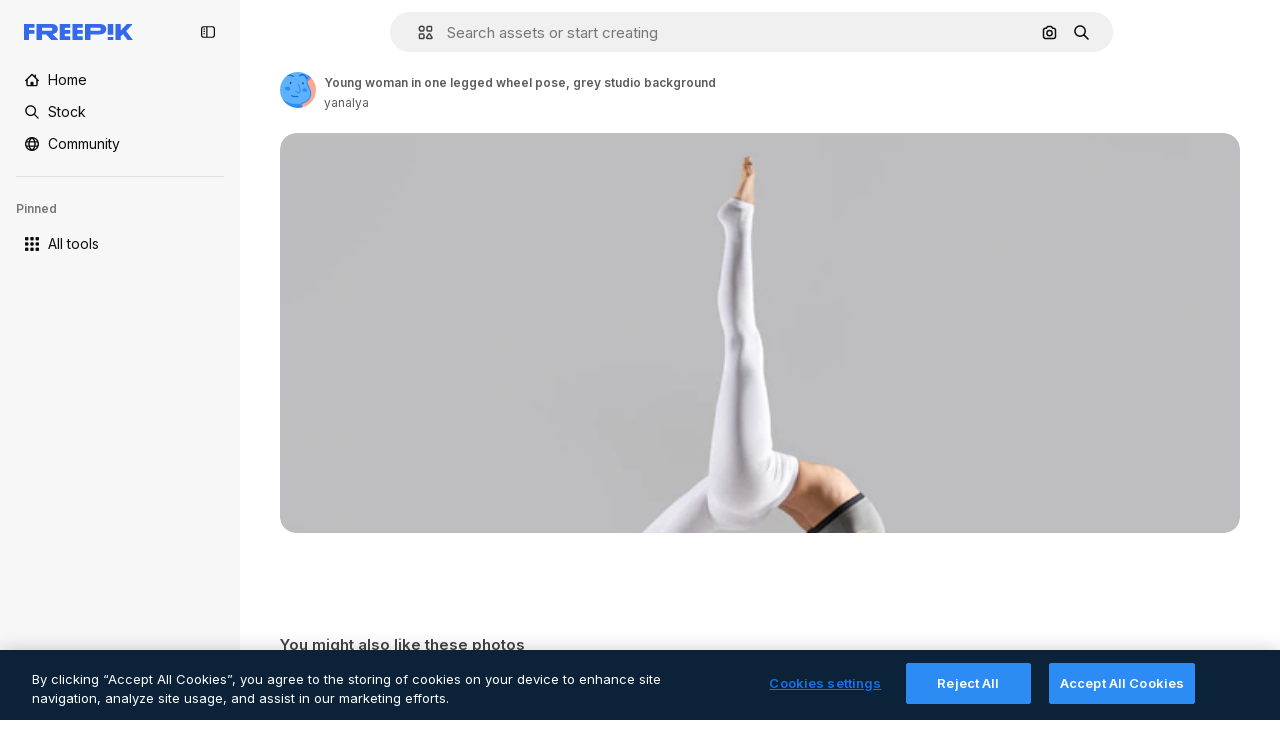

--- FILE ---
content_type: text/html; charset=utf-8
request_url: https://www.freepik.com/free-photo/young-woman-one-legged-wheel-pose-grey-studio-background_1281533.htm
body_size: 49850
content:
<!DOCTYPE html><html class="bg-surface-0" lang="en"><head><meta charSet="utf-8"/><meta name="viewport" content="width=device-width, initial-scale=1.0, maximum-scale=1.0" class="jsx-3961720867"/><title>Young woman in one legged wheel pose, grey studio background | Free Photo</title><meta name="description" content="Download this free photo of Young woman in one legged wheel pose, grey studio background and explore millions of professional stock photos on Freepik."/><meta property="og:title" content="Young woman in one legged wheel pose, grey studio background | Free Photo"/><meta property="og:description" content="Download this free photo of Young woman in one legged wheel pose, grey studio background and explore millions of professional stock photos on Freepik."/><meta property="og:type" content="article"/><meta property="og:url" content="https://www.freepik.com/free-photo/young-woman-one-legged-wheel-pose-grey-studio-background_1281533.htm"/><meta property="og:image" content="https://img.freepik.com/free-photo/young-woman-one-legged-wheel-pose-grey-studio-background_1163-2494.jpg"/><meta property="og:image:width" content="1200"/><meta property="og:image:height" content="676"/><meta property="og:image:alt" content="Young woman in one legged wheel pose, grey studio background | Free Photo"/><meta property="og:site_name" content="Freepik"/><meta property="fb:admins" content="1031507953"/><meta property="twitter:card" content="summary_large_image"/><meta property="twitter:site" content="@freepik"/><meta property="twitter:creator" content="@freepik"/><meta property="twitter:title" content="Young woman in one legged wheel pose, grey studio background | Free Photo"/><meta property="twitter:image:src" content="https://img.freepik.com/free-photo/young-woman-one-legged-wheel-pose-grey-studio-background_1163-2494.jpg"/><meta property="twitter:url" content="https://www.freepik.com/free-photo/young-woman-one-legged-wheel-pose-grey-studio-background_1281533.htm"/><meta property="twitter:description" content="Download this free photo of Young woman in one legged wheel pose, grey studio background and explore millions of professional stock photos on Freepik."/><link rel="preconnect" href="https://img.freepik.com"/><link rel="preconnect" href="https://cdn-front.freepik.com"/><link rel="preconnect" href="https://static.cdnpk.net"/><link rel="dns-prefetch" href="https://img.freepik.com"/><meta name="p:domain_verify" content="fdda3a988da750af54ad90466dd90119"/><meta name="facebook-domain-verification" content="3oh58risl8zubokve93o200pvyihj0"/><meta name="robots" content="max-image-preview:large"/><meta name="lang" content="en"/><link rel="canonical" href="https://www.freepik.com/free-photo/young-woman-one-legged-wheel-pose-grey-studio-background_1281533.htm"/><link rel="alternate" hrefLang="en" href="https://www.freepik.com/free-photo/young-woman-one-legged-wheel-pose-grey-studio-background_1281533.htm"/><link rel="alternate" hrefLang="es" href="https://www.freepik.es/foto-gratis/joven-mujer-pierna-plantean-rueda-fondo-estudio-gris_1281533.htm"/><link rel="alternate" hrefLang="pt" href="https://br.freepik.com/fotos-gratis/jovem-mulher-em-pose-de-roda-de-uma-perna-fundo-de-estudio-cinza_1281533.htm"/><link rel="alternate" hrefLang="ja" href="https://jp.freepik.com/free-photo/young-woman-one-legged-wheel-pose-grey-studio-background_1281533.htm"/><link rel="alternate" hrefLang="ko" href="https://kr.freepik.com/free-photo/young-woman-one-legged-wheel-pose-grey-studio-background_1281533.htm"/><link rel="alternate" hrefLang="fr" href="https://fr.freepik.com/photos-gratuite/jeune-femme-pose-roue-patte-fond-studio-gris_1281533.htm"/><link rel="alternate" hrefLang="it" href="https://it.freepik.com/foto-gratuito/giovane-donna-in-un-piedino-a-gambe-posa-sfondo-grigio-dello-studio_1281533.htm"/><link rel="alternate" hrefLang="nl" href="https://nl.freepik.com/vrije-photo/jonge-vrouw-in-one-legged-wheel-poseren-grijze-studio-achtergrond_1281533.htm"/><link rel="alternate" hrefLang="pl" href="https://pl.freepik.com/darmowe-zdjecie/m-oda-kobieta-w-jedn-nogach-ko-o-stwarzaj-szare-studio-tle_1281533.htm"/><link rel="alternate" hrefLang="ru" href="https://ru.freepik.com/free-photo/young-woman-one-legged-wheel-pose-grey-studio-background_1281533.htm"/><link rel="alternate" hrefLang="zh-HK" href="https://zh.freepik.com/%E5%85%8D%E8%B2%BB%E5%9C%96%E7%89%87/young-woman-one-legged-wheel-pose-grey-studio-background_1281533.htm"/><link rel="alternate" hrefLang="de" href="https://de.freepik.com/fotos-kostenlos/junge-frau-in-einem-legged-rad-posieren-grau-studio-hintergrund_1281533.htm"/><link rel="alternate" hrefLang="hi" href="https://in.freepik.com/%E0%A4%AE%E0%A5%81%E0%A5%9E%E0%A5%8D%E0%A4%A4-%E0%A4%AB%E0%A4%BC%E0%A5%8B%E0%A4%9F%E0%A5%8B/young-woman-one-legged-wheel-pose-grey-studio-background_1281533.htm"/><link rel="alternate" hrefLang="fi" href="https://fi.freepik.com/ilmainen-kuva/nuori-nainen-yhden-jalan-pyora-asennossa-harmaa-studio-tausta_1281533.htm"/><link rel="alternate" hrefLang="cs" href="https://cz.freepik.com/fotografie-zdarma/mlada-zena-v-pozici-jednonoheho-kola-sede-studiove-pozadi_1281533.htm"/><link rel="alternate" hrefLang="sv" href="https://se.freepik.com/gratis-foto/ung-kvinna-i-enhjulingsstallning-gra-studiobakgrund_1281533.htm"/><link rel="alternate" hrefLang="id" href="https://idn.freepik.com/foto-gratis/wanita-muda-dalam-pose-roda-satu-kaki-latar-belakang-studio-abu-abu_1281533.htm"/><link rel="alternate" hrefLang="nb" href="https://no.freepik.com/gratis-bilder/ung-kvinne-i-enhjulsstilling-gra-studiobakgrunn_1281533.htm"/><link rel="alternate" hrefLang="th" href="https://th.freepik.com/%E0%B8%A0%E0%B8%B2%E0%B8%9E%E0%B8%96%E0%B9%88%E0%B8%B2%E0%B8%A2%E0%B8%9F%E0%B8%A3%E0%B8%B5/young-woman-one-legged-wheel-pose-grey-studio-background_1281533.htm"/><link rel="alternate" hrefLang="tr" href="https://tr.freepik.com/ucretsiz-fotograf/tek-bacakli-tekerlek-pozisyonunda-genc-kadin-gri-studyo-arka-plani_1281533.htm"/><link rel="alternate" hrefLang="vi" href="https://vn.freepik.com/hinh-chup-mien-phi/co-gai-tre-trong-tu-the-banh-xe-mot-chan-nen-studio-mau-xam_1281533.htm"/><link rel="alternate" hrefLang="da" href="https://dk.freepik.com/gratis-foto/ung-kvinde-i-enhands-hjul-stilling-gra-studiebaggrund_1281533.htm"/><link rel="alternate" hrefLang="x-default" href="https://www.freepik.com/free-photo/young-woman-one-legged-wheel-pose-grey-studio-background_1281533.htm"/><link rel="manifest" href="/manifest.json"/><script type="application/ld+json">{"@context":"https://schema.org","@graph":[{"@type":"WebPage","url":"https://www.freepik.com/free-photo/young-woman-one-legged-wheel-pose-grey-studio-background_1281533.htm","@id":"https://www.freepik.com/free-photo/young-woman-one-legged-wheel-pose-grey-studio-background_1281533.htm#webpage","name":"Young woman in one legged wheel pose, grey studio background | Free Photo","description":"Download this free photo of Young woman in one legged wheel pose, grey studio background and explore millions of professional stock photos on Freepik.","inLanguage":"en","relatedLink":["https://www.freepik.com/photos"],"significantLink":["https://www.freepik.com/photos/pilates","https://www.freepik.com/photos/fitness-girl","https://www.freepik.com/photos/sport-woman","https://www.freepik.com/photos/woman-yoga","https://www.freepik.com/photos/stretching","https://www.freepik.com/photos/fitness-woman","https://www.freepik.com/photos/woman-workout","https://www.freepik.com/photos/fit-girl","https://www.freepik.com/photos/fit-woman","https://www.freepik.com/photos/exercise"],"isPartOf":{"@type":"WebSite","@id":"https://www.freepik.com/#website"},"mainEntity":{"@type":"ImageObject","contentUrl":"https://img.freepik.com/free-photo/young-woman-one-legged-wheel-pose-grey-studio-background_1163-2494.jpg","name":"young woman in one legged wheel pose, grey studio background","description":"young woman in one legged wheel pose, grey studio background","caption":"young woman in one legged wheel pose, grey studio background","datePublished":"2017-09-07T13:41:17","encodingFormat":"image/jpeg","height":1333,"width":2000,"license":"https://www.freepik.com/legal/terms-of-use","acquireLicensePage":"https://www.freepik.com/free-photo/young-woman-one-legged-wheel-pose-grey-studio-background_1281533.htm","thumbnailUrl":"https://img.freepik.com/free-photo/young-woman-one-legged-wheel-pose-grey-studio-background_1163-2494.jpg?w=360","publisher":{"@type":"Organization","@id":"https://www.freepik.com/#organization","name":"Freepik"},"creator":{"@type":"Person","name":"yanalya","url":"https://www.freepik.com/author/yanalya","@id":"https://www.freepik.com/author/yanalya#person","worksFor":{"@id":"https://www.freepik.com/#organization"}},"creditText":"Image by yanalya on Freepik","copyrightNotice":"yanalya"}}]}</script><script id="gtm-script">
            window.dataLayer = window.dataLayer || [];
            (function() {
              try {
                var uid = document.cookie.split('; ').find(row => row.startsWith('UID='));
                if (uid) {
                  uid = uid.split('=')[1];
                  window.dataLayer.push({ user_id: uid });
                }
              } catch (error) {}
            })();
            (function(w,d,s,l,i){w[l]=w[l]||[];w[l].push({'gtm.start':
            new Date().getTime(),event:'gtm.js'});var f=d.getElementsByTagName(s)[0],
            j=d.createElement(s),dl=l!='dataLayer'?'&l='+l:'';j.async=true;j.src=
            'https://www.googletagmanager.com/gtm.js?id='+i+dl;f.parentNode.insertBefore(j,f);
            })(window,document,'script','dataLayer','GTM-NC7VC6W');
          </script><meta name="next-head-count" content="56"/><link rel="icon" href="https://cdn-front.freepik.com/favicons/favicon-96x96.png?w=96&amp;v=2" type="image/png" sizes="96x96"/><link rel="icon" href="https://cdn-front.freepik.com/favicons/favicon.svg?v=2" type="image/svg+xml"/><link rel="icon" href="https://cdn-front.freepik.com/favicons/favicon.ico?v=2"/><link rel="apple-touch-icon" sizes="180x180" href="https://cdn-front.freepik.com/favicons/apple-touch-icon.png?w=180&amp;v=2"/><link rel="preload" href="https://static.cdnpk.net/_next/static/media/e4af272ccee01ff0-s.p.woff2" as="font" type="font/woff2" crossorigin="anonymous" data-next-font="size-adjust"/><link rel="preload" href="https://static.cdnpk.net/_next/static/media/00693fede67104d8-s.p.woff2" as="font" type="font/woff2" crossorigin="anonymous" data-next-font="size-adjust"/><script id="theme-init-script" data-nscript="beforeInteractive">
  (function () {
    try {
      const theme = localStorage.getItem('fp:theme');
      if (theme === 'dark' || (theme !== 'light' && window.matchMedia('(prefers-color-scheme: dark)').matches)) {
        document.documentElement.classList.add('dark');
      } else {
        document.documentElement.classList.remove('dark');
      }
    } catch (_) {}
  })();
</script><script id="sidebar-init-script" data-nscript="beforeInteractive">
  function getCookieRaw(name){
    var cookies = document.cookie ? document.cookie.split('; ') : [];
    for (var i=0; i<cookies.length; i++){
      var parts = cookies[i].split('=');
      var key = parts.shift();
      if (key === name) return parts.join('=');
    }
    return null;
  }

  (function () {
    try {
      const menuState = JSON.parse(decodeURIComponent(getCookieRaw('sb-prefs')));
      document.documentElement.dataset.sidebarState = menuState.mode;
    } catch (_) {
    }
  })();
</script><script id="is-user-logged-init-script" data-nscript="beforeInteractive">
  function hasCookie(name){
    var cookies = document.cookie ? document.cookie.split('; ') : [];
    for (var i=0; i<cookies.length; i++){
      var parts = cookies[i].split('=');
      var key = parts.shift();
      if (key === name) return true;
    }
    return false;
  }

  function getCookieValue(name){
    var cookies = document.cookie ? document.cookie.split('; ') : [];
    for (var i=0; i<cookies.length; i++){
      var parts = cookies[i].split('=');
      var key = parts.shift();
      if (key === name) return parts.join('=');
    }
    return null;
  }

  (function () {
    try {
      const isUserLogged = hasCookie('FP_MBL_NEW');
      document.documentElement.dataset.isUserLogged = isUserLogged;
    } catch (_) {
    }
  })();
</script><link rel="preload" href="https://static.cdnpk.net/_next/static/css/c28245f54582dd2c.css" as="style"/><link rel="stylesheet" href="https://static.cdnpk.net/_next/static/css/c28245f54582dd2c.css" data-n-g=""/><link rel="preload" href="https://static.cdnpk.net/_next/static/css/ef46db3751d8e999.css" as="style"/><link rel="stylesheet" href="https://static.cdnpk.net/_next/static/css/ef46db3751d8e999.css" data-n-p=""/><link rel="preload" href="https://static.cdnpk.net/_next/static/css/c7093c9b4a8f86ee.css" as="style"/><link rel="stylesheet" href="https://static.cdnpk.net/_next/static/css/c7093c9b4a8f86ee.css" data-n-p=""/><noscript data-n-css=""></noscript><script defer="" nomodule="" src="https://static.cdnpk.net/_next/static/chunks/polyfills-42372ed130431b0a.js"></script><script src="https://cdn-ukwest.onetrust.com/scripttemplates/otSDKStub.js" data-domain-script="c56d9473-676e-4c51-be81-d139971a9aae" defer="" data-nscript="beforeInteractive"></script><script defer="" src="https://static.cdnpk.net/_next/static/chunks/7092-cec4d35b5d99711b.js"></script><script defer="" src="https://static.cdnpk.net/_next/static/chunks/9762-9660f00e1088b58c.js"></script><script defer="" src="https://static.cdnpk.net/_next/static/chunks/8984-a0c18d40a4be7eb3.js"></script><script defer="" src="https://static.cdnpk.net/_next/static/chunks/9524-48bafea08b4cba65.js"></script><script defer="" src="https://static.cdnpk.net/_next/static/chunks/5309.36b1843954e6c79f.js"></script><script src="https://static.cdnpk.net/_next/static/chunks/webpack-5ebca92e529b5695.js" defer=""></script><script src="https://static.cdnpk.net/_next/static/chunks/framework-235d946df266af2e.js" defer=""></script><script src="https://static.cdnpk.net/_next/static/chunks/main-7593cafa0229388e.js" defer=""></script><script src="https://static.cdnpk.net/_next/static/chunks/pages/_app-f3c5dcd29854be31.js" defer=""></script><script src="https://static.cdnpk.net/_next/static/chunks/9702-27401b7c1ef3dcec.js" defer=""></script><script src="https://static.cdnpk.net/_next/static/chunks/5817-17e4c5d502e42a3a.js" defer=""></script><script src="https://static.cdnpk.net/_next/static/chunks/1625-096ac9f323b86e08.js" defer=""></script><script src="https://static.cdnpk.net/_next/static/chunks/6324-21dcf91487e9dba1.js" defer=""></script><script src="https://static.cdnpk.net/_next/static/chunks/3599-306c6a306b51aa9e.js" defer=""></script><script src="https://static.cdnpk.net/_next/static/chunks/1652-8dcfc37c90e61727.js" defer=""></script><script src="https://static.cdnpk.net/_next/static/chunks/4063-2873681ba1ac01af.js" defer=""></script><script src="https://static.cdnpk.net/_next/static/chunks/8115-27874099632d8a5b.js" defer=""></script><script src="https://static.cdnpk.net/_next/static/chunks/3137-f533bff4e6bfc41e.js" defer=""></script><script src="https://static.cdnpk.net/_next/static/chunks/3065-e79a1b523cae0553.js" defer=""></script><script src="https://static.cdnpk.net/_next/static/chunks/4249-9441eb0f5d772dab.js" defer=""></script><script src="https://static.cdnpk.net/_next/static/chunks/1821-d13f4555f041ef90.js" defer=""></script><script src="https://static.cdnpk.net/_next/static/chunks/5048-cba1fbb2417e41aa.js" defer=""></script><script src="https://static.cdnpk.net/_next/static/chunks/7941-31e69cc0f9ccd932.js" defer=""></script><script src="https://static.cdnpk.net/_next/static/chunks/3804-07fabc4ecd473b4c.js" defer=""></script><script src="https://static.cdnpk.net/_next/static/chunks/1450-46388bffa46df78e.js" defer=""></script><script src="https://static.cdnpk.net/_next/static/chunks/3649-1dcae546c50eb7d4.js" defer=""></script><script src="https://static.cdnpk.net/_next/static/chunks/6626-faaa7220714c89de.js" defer=""></script><script src="https://static.cdnpk.net/_next/static/chunks/pages/free-photo/%5Bcode%5D-012bda582425a391.js" defer=""></script><script src="https://static.cdnpk.net/_next/static/8wHDpCDMMzGDSZ2RdNFeA/_buildManifest.js" defer=""></script><script src="https://static.cdnpk.net/_next/static/8wHDpCDMMzGDSZ2RdNFeA/_ssgManifest.js" defer=""></script><style id="__jsx-3961720867">body{--font-sans:'__Inter_8effd3', '__Inter_Fallback_8effd3', "Helvetica Neue", Helvetica, Arial, sans-serif;--font-alternate:'__degular_c961b9', '__degular_Fallback_c961b9', "Helvetica Neue", Helvetica, Arial, sans-serif, '__Inter_8effd3', '__Inter_Fallback_8effd3', "Helvetica Neue", Helvetica, Arial, sans-serif}</style></head><body class="_otnfkq0"><div id="__next"><div class="relative grid grid-cols-1 bg-surface-0 text-surface-foreground-0 sm:grid-cols-[auto_minmax(0,1fr)]"><div class="h-full transition-[width] duration-100 ease-in-out sm:sticky sm:left-0 sm:top-0 sm:w-16 xl:sidebar-anchored:w-[240px] xl:sidebar-floating:w-16 hidden sm:block xl:w-[240px]"><nav aria-label="Sidebar" class="fixed size-full bg-surface-1 sm:z-[2] sm:h-dvh translate-x-full sm:sticky sm:left-0 sm:top-0 sm:translate-x-0"><div data-sidebar-safezone="true" class="flex h-full flex-col justify-stretch"><div class="sticky top-0 z-10 flex h-16 shrink-0 items-center justify-between px-4 sm:h-4 xl:h-16"><div class="pl-2 sm:hidden sm:sidebar-floating:hidden xl:block"><a id="logo-:R2m9kq6:" class="text-surface-accent-0 dark:text-white" aria-label="Freepik" href="https://www.freepik.com"><span class="_1uvu8nb0">Freepik</span><svg width="160" height="44" fill="#1273EB" class="$block $h-[16px] $w-[109px]" aria-labelledby="logo-:R2m9kq6:" viewBox="0 0 109 16" xmlns="http://www.w3.org/2000/svg"><path d="M28.6279 10.0932C28.5821 10.0476 28.6126 9.95621 28.689 9.95621H28.9947H29.01C31.6235 9.69741 33.8091 8.0076 33.8091 5.02378C33.8091 1.58325 31.0274 0 27.8331 0H12.901C12.7023 0 12.5342 0.167458 12.5342 0.365365V15.6194C12.5342 15.8173 12.7023 15.9847 12.901 15.9847H17.6695C17.8682 15.9847 18.0363 15.8173 18.0363 15.6194V10.7478C18.0363 10.5499 18.2044 10.3825 18.4031 10.3825H21.5057C21.9336 10.3825 22.3463 10.5652 22.6367 10.8849L27.0537 15.8477C27.1454 15.8934 27.2371 15.9239 27.3288 15.9695H33.6257C33.9466 15.9695 34.1147 15.5889 33.8855 15.3606L28.6279 10.0932ZM26.641 6.82016H18.3878C18.1891 6.82016 18.021 6.6527 18.021 6.45479V4.14081C18.021 3.94291 18.1891 3.77544 18.3878 3.77544H26.5188C27.6803 3.77544 28.4445 4.33872 28.4445 5.25213C28.4445 6.28733 27.7414 6.82016 26.641 6.82016Z"></path><path d="M88.9058 0.015625H84.1373C83.9386 0.015625 83.7705 0.183083 83.7705 0.38099V10.5047C83.7705 10.7026 83.9386 10.87 84.1373 10.87H88.9058C89.1045 10.87 89.2726 10.7026 89.2726 10.5047V0.38099C89.2573 0.183083 89.1045 0.015625 88.9058 0.015625Z"></path><path d="M88.9058 13.0156H84.1373C83.9386 13.0156 83.7705 13.1831 83.7705 13.381V15.6341C83.7705 15.832 83.9386 15.9994 84.1373 15.9994H88.9058C89.1045 15.9994 89.2726 15.832 89.2726 15.6341V13.381C89.2573 13.1831 89.1045 13.0156 88.9058 13.0156Z"></path><path d="M108.53 15.5132L102.401 7.4295C102.264 7.24682 102.279 7.00324 102.432 6.83578L108.225 0.502776C108.393 0.320094 108.255 0.0308495 108.011 0.0308495H102.997C102.86 0.0308495 102.738 0.0917438 102.646 0.183085L97.0521 6.30296C97.0369 6.31818 97.0063 6.3334 96.9757 6.3334H96.777C96.7312 6.3334 96.6853 6.28773 96.6853 6.24206V0.350541C96.6853 0.167858 96.5325 0.015625 96.3491 0.015625H91.764C91.5806 0.015625 91.4277 0.167858 91.4277 0.350541V15.635C91.4277 15.8025 91.5653 15.9395 91.7334 15.9395H96.3644C96.5325 15.9395 96.67 15.8025 96.67 15.635V12.7882C96.67 12.6664 96.7159 12.5598 96.7923 12.4685L98.825 10.3068C98.825 10.3068 98.8403 10.2763 98.8862 10.2763C98.932 10.2763 99.1307 10.2763 99.1613 10.2763C99.1919 10.2763 99.2224 10.3068 99.2224 10.3068L103.318 15.7568C103.41 15.8786 103.548 15.9395 103.701 15.9395H108.301C108.545 15.9395 108.668 15.6807 108.53 15.5132Z"></path><path d="M41.2214 3.66928H45.8829C46.0816 3.66928 46.2497 3.50182 46.2497 3.30392V0.38099C46.2497 0.183083 46.0816 0.015625 45.8829 0.015625H36.2389C36.0402 0.015625 35.8721 0.183083 35.8721 0.38099V15.635C35.8721 15.8329 36.0402 16.0004 36.2389 16.0004H45.8829C46.0816 16.0004 46.2497 15.8329 46.2497 15.635V12.7121C46.2497 12.5142 46.0816 12.3467 45.8829 12.3467H41.1908C40.9921 12.3467 40.824 12.1793 40.824 11.9813V10.0784C40.824 9.86527 41.0074 9.68259 41.2214 9.68259H45.8829C46.0816 9.68259 46.2497 9.51513 46.2497 9.31723V6.45519C46.2497 6.25729 46.0816 6.08983 45.8829 6.08983H41.2214C41.0074 6.08983 40.824 5.90714 40.824 5.69401V4.04987C40.824 3.83674 41.0074 3.66928 41.2214 3.66928Z"></path><path d="M53.7546 3.66928H58.4161C58.6148 3.66928 58.7829 3.50182 58.7829 3.30392V0.38099C58.7829 0.183083 58.6148 0.015625 58.4161 0.015625H48.7721C48.5734 0.015625 48.4053 0.183083 48.4053 0.38099V15.635C48.4053 15.8329 48.5734 16.0004 48.7721 16.0004H58.4161C58.6148 16.0004 58.7829 15.8329 58.7829 15.635V12.7121C58.7829 12.5142 58.6148 12.3467 58.4161 12.3467H53.724C53.5253 12.3467 53.3572 12.1793 53.3572 11.9813V10.0784C53.3572 9.86527 53.5406 9.68259 53.7546 9.68259H58.4161C58.6148 9.68259 58.7829 9.51513 58.7829 9.31723V6.45519C58.7829 6.25729 58.6148 6.08983 58.4161 6.08983H53.7546C53.5406 6.08983 53.3572 5.90714 53.3572 5.69401V4.04987C53.3572 3.83674 53.5406 3.66928 53.7546 3.66928Z"></path><path d="M5.35124 3.66928H10.0128C10.2115 3.66928 10.3796 3.50182 10.3796 3.30392V0.38099C10.3796 0.183083 10.2115 0.015625 10.0128 0.015625H0.368765C0.170077 0.015625 0.00195312 0.183083 0.00195312 0.38099V15.635C0.00195312 15.8329 0.170077 16.0004 0.368765 16.0004H4.58706C4.78575 16.0004 4.95387 15.8329 4.95387 15.635V10.0936C4.95387 9.88049 5.13727 9.69781 5.35124 9.69781H10.0128C10.2115 9.69781 10.3796 9.53035 10.3796 9.33245V6.47042C10.3796 6.27251 10.2115 6.10505 10.0128 6.10505H5.35124C5.13727 6.10505 4.95387 5.92237 4.95387 5.70924V4.06509C4.95387 3.83674 5.12199 3.66928 5.35124 3.66928Z"></path><path d="M75.7474 0.015625H61.3043C61.1056 0.015625 60.9375 0.183083 60.9375 0.38099V15.635C60.9375 15.8329 61.1056 16.0004 61.3043 16.0004H66.0728C66.2715 16.0004 66.4396 15.8329 66.4396 15.635V10.596C66.4396 10.4894 66.516 10.4133 66.623 10.4133H67.3108H75.7627C79.4307 10.4133 82.2124 8.51037 82.2124 5.14596C82.2124 1.65977 79.4308 0.015625 75.7474 0.015625ZM75.0596 6.82056H66.8064C66.6077 6.82056 66.4396 6.6531 66.4396 6.45519V4.14121C66.4396 3.94331 66.6077 3.77584 66.8064 3.77584H74.9374C76.0989 3.77584 76.8631 4.33912 76.8631 5.25253C76.8631 6.28773 76.1448 6.82056 75.0596 6.82056Z"></path></svg></a></div><button aria-label="Toggle sidebar" class="flex items-center rounded-lg  p-[9px] transition-all duration-150 ease-out hover:bg-surface-2 sm:hidden xl:flex"><svg xmlns="http://www.w3.org/2000/svg" viewBox="0 0 18 18" width="16" height="16" aria-hidden="true" class="$w-[1em] $h-[1em] $fill-current $text-lg size-[14px] text-surface-foreground-0"><path d="M14.25 1.5H3.75A3.754 3.754 0 0 0 0 5.25v7.5a3.754 3.754 0 0 0 3.75 3.75h10.5A3.754 3.754 0 0 0 18 12.75v-7.5a3.754 3.754 0 0 0-3.75-3.75M1.5 12.75v-7.5C1.5 4.01 2.51 3 3.75 3h3v12h-3c-1.24 0-2.25-1.01-2.25-2.25m15 0c0 1.24-1.01 2.25-2.25 2.25h-6V3h6c1.24 0 2.25 1.01 2.25 2.25zM5.25 8.25A.75.75 0 0 1 4.5 9h-.75a.75.75 0 1 1 0-1.5h.75a.75.75 0 0 1 .75.75m0 3a.75.75 0 0 1-.75.75h-.75a.75.75 0 1 1 0-1.5h.75a.75.75 0 0 1 .75.75M3 5.25a.75.75 0 0 1 .75-.75h.75a.75.75 0 1 1 0 1.5h-.75A.75.75 0 0 1 3 5.25"></path></svg></button></div><div dir="ltr" class="flex-1 overflow-hidden pl-4 pr-2" style="position:relative;--radix-scroll-area-corner-width:0px;--radix-scroll-area-corner-height:0px"><style>[data-radix-scroll-area-viewport]{scrollbar-width:none;-ms-overflow-style:none;-webkit-overflow-scrolling:touch;}[data-radix-scroll-area-viewport]::-webkit-scrollbar{display:none}</style><div data-radix-scroll-area-viewport="" class="size-full pr-2" style="overflow-x:hidden;overflow-y:hidden"><div style="min-width:100%;display:table"><div class="flex flex-col gap-1"><div class="h-8 hidden is-user-logged:block"></div><a aria-label="Home" data-cy="sidebar-home-link" class="flex h-10 items-center gap-1 rounded-lg text-sm text-surface-foreground-0 hover:bg-surface-2 sm:h-8 w-full sm:w-8 xl:w-full" href="https://www.freepik.com/"><div class="flex w-8 items-center justify-center"><svg xmlns="http://www.w3.org/2000/svg" viewBox="-49 141 512 512" width="16" height="16" aria-hidden="true" class="$w-[1em] $h-[1em] $fill-current $text-lg size-[14px]"><path d="M455.678 404.322 352 300.644V216c0-13.807-11.193-25-25-25s-25 11.193-25 25v34.645l-77.322-77.322c-9.764-9.763-25.592-9.763-35.355 0l-231 231A25 25 0 0 0-24 447H1v126c0 30.327 24.673 55 55 55h302c30.327 0 55-24.673 55-55V447h25a25 25 0 0 0 17.678-42.678M363 573c0 2.757-2.243 5-5 5h-96v-95c0-13.807-11.193-25-25-25h-60c-13.807 0-25 11.193-25 25v95H56c-2.757 0-5-2.243-5-5V382.355l156-156 156 156z"></path></svg></div><span class="inline sm:hidden sm:sidebar-floating:hidden xl:inline">Home</span></a><a aria-label="Stock" data-cy="sidebar-stock-link" class="flex h-10 items-center gap-1 rounded-lg text-sm text-surface-foreground-0 hover:bg-surface-2 sm:h-8 w-full sm:w-8 xl:w-full" href="https://www.freepik.com/stock#from_element=mainmenu"><div class="flex items-center gap-1"><svg xmlns="http://www.w3.org/2000/svg" viewBox="-49 141 512 512" width="16" height="16" aria-hidden="true" class="$w-[1em] $h-[1em] $fill-current $text-lg flex size-[14px] w-8 items-center justify-center"><path d="M448.178 602.822 316.426 471.071c26.355-33.88 42.074-76.422 42.074-122.571 0-110.28-89.72-200-200-200s-200 89.72-200 200 89.72 200 200 200c46.149 0 88.691-15.719 122.571-42.074l131.751 131.751c4.882 4.882 11.28 7.323 17.678 7.323s12.796-2.441 17.678-7.322c9.762-9.763 9.762-25.593 0-35.356M8.5 348.5c0-82.71 67.29-150 150-150s150 67.29 150 150-67.29 150-150 150-150-67.29-150-150"></path></svg><p class="inline sidebar-floating:hidden sm:hidden xl:inline">Stock</p></div></a><div class="sr-only"><div class="flex flex-col"><div class="group flex h-8 w-full items-center gap-[6px] sm:h-auto"><a data-gtm-event="main_menu" class="flex items-center text-sm text-surface-foreground-4 hover:text-surface-foreground-0" href="https://www.freepik.com/stock#from_element=mainmenu"><span class="flex items-center gap-2"><h3 class="group mb-2 hidden items-center gap-2 text-lg font-semibold text-surface-foreground-0 sm:flex">Stock<svg xmlns="http://www.w3.org/2000/svg" viewBox="-49 141 512 512" width="16" height="16" aria-hidden="true" class="$w-[1em] $h-[1em] $fill-current $text-md hidden group-hover:block"><path d="m226.644 397-92.322 92.322c-9.763 9.763-9.763 25.592 0 35.355s25.592 9.763 35.355 0l110-110C284.559 409.797 287 403.398 287 397s-2.441-12.796-7.322-17.678l-110-110c-9.764-9.763-25.592-9.763-35.355 0s-9.763 25.592 0 35.355z"></path></svg></h3></span></a></div><div class="grid grid-cols-2 gap-6 pb-4 sm:grid-cols-2 lg:grid-cols-4"><div class="flex flex-col space-y-2"><div class="flex h-10 flex-row items-center gap-2 border-b border-surface-border-alpha-0 py-[10px]"><svg xmlns="http://www.w3.org/2000/svg" viewBox="0 0 12 12" width="16" height="16" aria-hidden="true" class="$w-[1em] $h-[1em] $fill-current $text-lg size-[12px] text-surface-foreground-0"><g fill-rule="evenodd" clip-path="url(#picture_svg__a)" clip-rule="evenodd"><path d="M9.773 4.09c0 1.13-.92 2.05-2.05 2.05-1.131 0-2.051-.92-2.051-2.05 0-1.131.92-2.05 2.05-2.05 1.131 0 2.051.919 2.051 2.05m-1.171 0a.88.88 0 0 0-1.758 0 .88.88 0 0 0 1.758 0"></path><path d="M1.523 0h8.954C11.317 0 12 .683 12 1.523v8.954c0 .84-.683 1.523-1.523 1.523H1.523C.683 12 0 11.317 0 10.477V1.523C0 .683.683 0 1.523 0m8.954 1.172H1.523a.35.35 0 0 0-.351.351v5.763l2.181-2.142a.586.586 0 0 1 .826.005l3.39 3.404 1.473-1.517a.586.586 0 0 1 .838-.004l.948.964V1.523a.35.35 0 0 0-.351-.351m-8.954 9.656h8.954a.35.35 0 0 0 .351-.351v-.81L9.465 8.281l-1.47 1.515a.586.586 0 0 1-.836.005l-3.4-3.414-2.587 2.54v1.549c0 .193.158.351.351.351"></path></g><defs><clipPath id="picture_svg__a"><path d="M0 0h12v12H0z"></path></clipPath></defs></svg><h4 class="text-xs font-medium uppercase text-surface-foreground-0">Image</h4></div><div class="flex flex-col gap-2"><div class="group flex h-8 w-full items-center gap-[6px] sm:h-auto"><a data-option="sidebar.images" data-gtm-event="main_menu" class="flex items-center text-sm text-surface-foreground-4 hover:text-surface-foreground-0" href="https://www.freepik.com/images#from_element=mainmenu"><span class="flex items-center gap-2">All images</span></a></div><div class="group flex h-8 w-full items-center gap-[6px] sm:h-auto"><a data-option="sidebar.vectors" data-gtm-event="main_menu" class="flex items-center text-sm text-surface-foreground-4 hover:text-surface-foreground-0" href="https://www.freepik.com/vectors#from_element=mainmenu"><span class="flex items-center gap-2">Vectors</span></a></div><div class="group flex h-8 w-full items-center gap-[6px] sm:h-auto"><a data-option="sidebar.photos" data-gtm-event="main_menu" class="flex items-center text-sm text-surface-foreground-4 hover:text-surface-foreground-0" href="https://www.freepik.com/photos#from_element=mainmenu"><span class="flex items-center gap-2">Photos</span></a></div><div class="group flex h-8 w-full items-center gap-[6px] sm:h-auto"><a data-option="sidebar.illustrations" data-gtm-event="main_menu" class="flex items-center text-sm text-surface-foreground-4 hover:text-surface-foreground-0" href="https://www.freepik.com/illustrations#from_element=mainmenu"><span class="flex items-center gap-2">Illustrations</span></a></div><div class="group flex h-8 w-full items-center gap-[6px] sm:h-auto"><a data-option="sidebar.icons" data-gtm-event="main_menu" class="flex items-center text-sm text-surface-foreground-4 hover:text-surface-foreground-0" href="https://www.freepik.com/icons#from_element=mainmenu"><span class="flex items-center gap-2">Icons</span></a></div><div class="group flex h-8 w-full items-center gap-[6px] sm:h-auto"><a data-option="sidebar.3d-models" data-gtm-event="main_menu" class="flex items-center text-sm text-surface-foreground-4 hover:text-surface-foreground-0" href="https://www.freepik.com/3d-models#from_element=mainmenu"><span class="flex items-center gap-2">3D</span></a></div></div></div><div class="flex flex-col space-y-2"><div class="flex h-10 flex-row items-center gap-2 border-b border-surface-border-alpha-0 py-[10px]"><svg xmlns="http://www.w3.org/2000/svg" viewBox="0 0 14 14" width="16" height="16" aria-hidden="true" class="$w-[1em] $h-[1em] $fill-current $text-lg size-[12px] text-surface-foreground-0"><path d="M12.223.684H1.777A1.78 1.78 0 0 0 0 2.46v6.617c0 .98.797 1.777 1.777 1.777h10.446A1.78 1.78 0 0 0 14 9.079V2.461A1.78 1.78 0 0 0 12.223.684m.41 8.394a.41.41 0 0 1-.41.41H1.777a.41.41 0 0 1-.41-.41V2.461a.41.41 0 0 1 .41-.41h10.446a.41.41 0 0 1 .41.41zM14 12.633a.684.684 0 0 1-.684.683H.684a.684.684 0 1 1 0-1.367h12.632c.378 0 .684.306.684.684M8.914 5.797c0 .24-.125.462-.33.586L6.176 7.832a.684.684 0 0 1-1.036-.586V4.348a.684.684 0 0 1 1.036-.586l2.406 1.45c.206.123.331.345.331.585"></path></svg><h4 class="text-xs font-medium uppercase text-surface-foreground-0">Video</h4></div><div class="flex flex-col gap-2"><div class="group flex h-8 w-full items-center gap-[6px] sm:h-auto"><a data-option="sidebar.videos" data-gtm-event="main_menu" class="flex items-center text-sm text-surface-foreground-4 hover:text-surface-foreground-0" href="https://www.freepik.com/videos#from_element=mainmenu"><span class="flex items-center gap-2">Videos</span></a></div><div class="group flex h-8 w-full items-center gap-[6px] sm:h-auto"><a data-option="sidebar.video-templates" data-gtm-event="main_menu" class="flex items-center text-sm text-surface-foreground-4 hover:text-surface-foreground-0" href="https://www.freepik.com/video-templates#from_element=mainmenu"><span class="flex items-center gap-2">Video templates</span></a></div><div class="group flex h-8 w-full items-center gap-[6px] sm:h-auto"><a data-option="sidebar.motion-graphics" data-gtm-event="main_menu" class="flex items-center text-sm text-surface-foreground-4 hover:text-surface-foreground-0" href="https://www.freepik.com/motion-graphics#from_element=mainmenu"><span class="flex items-center gap-2">Motion graphics</span></a></div></div></div><div class="flex flex-col space-y-2"><div class="flex h-10 flex-row items-center gap-2 border-b border-surface-border-alpha-0 py-[10px]"><svg xmlns="http://www.w3.org/2000/svg" viewBox="0 0 12 14" width="16" height="16" aria-hidden="true" class="$w-[1em] $h-[1em] $fill-current $text-lg size-[12px] text-surface-foreground-0"><path d="M3.333.333C3.702.333 4 .632 4 1v12a.667.667 0 1 1-1.333 0V1c0-.368.298-.667.666-.667m8 1.334c.368 0 .667.298.667.666v9.334a.667.667 0 0 1-1.333 0V2.333c0-.368.298-.666.666-.666M6 2.333c.368 0 .667.299.667.667v8a.667.667 0 1 1-1.334 0V3c0-.368.299-.667.667-.667m2.667 1.334c.368 0 .666.298.666.666v5.334a.667.667 0 1 1-1.333 0V4.333c0-.368.298-.666.667-.666M.667 5c.368 0 .666.299.666.667v2.666a.667.667 0 1 1-1.333 0V5.667C0 5.299.298 5 .667 5"></path></svg><h4 class="text-xs font-medium uppercase text-surface-foreground-0">Audio</h4></div><div class="flex flex-col gap-2"><div class="group flex h-8 w-full items-center gap-[6px] sm:h-auto"><a data-option="sidebar.sound-effects" data-gtm-event="main_menu" class="flex items-center text-sm text-surface-foreground-4 hover:text-surface-foreground-0" href="https://www.freepik.com/audio/sound-effects#from_element=mainmenu"><span class="flex items-center gap-2">Sound Effects</span></a></div><div class="group flex h-8 w-full items-center gap-[6px] sm:h-auto"><a data-option="sidebar.pikaso-audio" data-gtm-event="main_menu" class="flex items-center text-sm text-surface-foreground-4 hover:text-surface-foreground-0" href="https://www.freepik.com/audio/music#from_element=mainmenu"><span class="flex items-center gap-2">Music</span></a></div></div></div><div class="flex flex-col space-y-2"><div class="flex h-10 flex-row items-center gap-2 border-b border-surface-border-alpha-0 py-[10px]"><svg xmlns="http://www.w3.org/2000/svg" viewBox="0 0 24 24" width="16" height="16" aria-hidden="true" class="$w-[1em] $h-[1em] $fill-current $text-lg size-[12px] text-surface-foreground-0"><path d="M11.578 19.688H3.281a.7.7 0 0 1-.703-.704V7.687h18.375V12a1.172 1.172 0 0 0 2.344 0V3.703A3.053 3.053 0 0 0 20.25.656H3.281A3.053 3.053 0 0 0 .234 3.703v15.281a3.053 3.053 0 0 0 3.047 3.047h8.297a1.172 1.172 0 0 0 0-2.343M3.281 3H20.25c.39 0 .703.314.703.703v1.64H2.578v-1.64c0-.389.314-.703.703-.703"></path><path d="m22.875 17.48-7.106-7.107a1.17 1.17 0 0 0-.83-.342h-3.314c-.647 0-1.172.525-1.172 1.172v3.314c0 .31.122.61.342.83l7.107 7.106c.576.577 1.34.89 2.156.89.815 0 1.58-.318 2.156-.89l.661-.66c.577-.577.89-1.341.89-2.157s-.318-1.58-.89-2.156m-1.66 2.653-.66.66a.703.703 0 0 1-.994 0l-6.764-6.759v-1.659h1.66l6.763 6.764c.132.131.207.31.207.497a.74.74 0 0 1-.211.497"></path></svg><h4 class="text-xs font-medium uppercase text-surface-foreground-0">Design</h4></div><div class="flex flex-col gap-2"><div class="group flex h-8 w-full items-center gap-[6px] sm:h-auto"><a data-option="sidebar.templates" data-gtm-event="main_menu" class="flex items-center text-sm text-surface-foreground-4 hover:text-surface-foreground-0" href="https://www.freepik.com/templates#from_element=mainmenu"><span class="flex items-center gap-2">Templates</span></a></div><div class="group flex h-8 w-full items-center gap-[6px] sm:h-auto"><a data-option="sidebar.mockups" data-gtm-event="main_menu" class="flex items-center text-sm text-surface-foreground-4 hover:text-surface-foreground-0" href="https://www.freepik.com/mockups#from_element=mainmenu"><span class="flex items-center gap-2">Mockups</span></a></div><div class="group flex h-8 w-full items-center gap-[6px] sm:h-auto"><a data-option="sidebar.fonts" data-gtm-event="main_menu" class="flex items-center text-sm text-surface-foreground-4 hover:text-surface-foreground-0" href="https://www.freepik.com/fonts#from_element=mainmenu"><span class="flex items-center gap-2">Fonts</span></a></div><div class="group flex h-8 w-full items-center gap-[6px] sm:h-auto"><a data-option="sidebar.psd" data-gtm-event="main_menu" class="flex items-center text-sm text-surface-foreground-4 hover:text-surface-foreground-0" href="https://www.freepik.com/psd#from_element=mainmenu"><span class="flex items-center gap-2">PSD</span></a></div></div></div></div></div></div><a href="/pikaso/community#from_element=mainmenu" class="flex h-10 items-center gap-1 rounded-lg text-sm text-surface-foreground-0 hover:bg-surface-2 sm:h-8 w-full sm:w-8 xl:w-full" aria-label="Community" data-cy="sidebar-community-link"><div class="flex w-8 items-center justify-center"><svg xmlns="http://www.w3.org/2000/svg" viewBox="-49 141 512 512" width="16" height="16" aria-hidden="true" class="$w-[1em] $h-[1em] $fill-current $text-lg size-[14px]"><path d="M388.02 215.98C339.667 167.629 275.38 141 207 141S74.333 167.629 25.98 215.98C-22.371 264.332-49 328.62-49 397s26.629 132.668 74.98 181.02C74.333 626.371 138.62 653 207 653s132.667-26.629 181.02-74.98C436.371 529.668 463 465.38 463 397s-26.629-132.668-74.98-181.02M206.999 594.556c-28.257-26.276-50.21-57.813-64.859-92.556h129.72c-14.65 34.744-36.603 66.281-64.861 92.556M126.613 452C122.92 434.105 121 415.699 121 397s1.921-37.105 5.613-55h160.774c3.693 17.895 5.613 36.301 5.613 55s-1.921 37.105-5.613 55zM1 397c0-19.042 2.609-37.484 7.467-55h67.236C72.597 359.985 71 378.371 71 397s1.597 37.015 4.703 55H8.467A205.5 205.5 0 0 1 1 397m206-197.557c28.257 26.276 50.211 57.813 64.859 92.557H142.141c14.648-34.743 36.602-66.281 64.859-92.557M338.297 342h67.236c4.858 17.516 7.467 35.958 7.467 55s-2.609 37.484-7.467 55h-67.235c3.106-17.985 4.703-36.371 4.703-55s-1.598-37.015-4.704-55m45.866-50h-58.741a317.4 317.4 0 0 0-47.355-88.362C322.719 220.102 360.14 251.62 384.163 292m-248.229-88.362A317.3 317.3 0 0 0 88.579 292H29.837c24.023-40.38 61.444-71.898 106.097-88.362M29.837 502h58.742a317.3 317.3 0 0 0 47.355 88.362C91.281 573.898 53.86 542.38 29.837 502m248.23 88.362A317.3 317.3 0 0 0 325.422 502h58.741c-24.023 40.379-61.443 71.898-106.096 88.362"></path></svg></div><span class="inline sm:hidden sm:sidebar-floating:hidden xl:inline">Community</span></a></div><div class="mb-[15px] mt-4 border-t border-surface-border-alpha-1"></div><p class="mb-1 hidden h-8 items-center text-xs font-semibold text-surface-foreground-4 sm:sidebar-floating:hidden xl:flex">Pinned</p><div class="space-y-1"><button class="flex h-10 items-center gap-1 rounded-lg text-sm text-surface-foreground-0 hover:bg-surface-2 sm:h-8 w-full sm:w-8 xl:w-full" aria-label="All tools" data-cy="sidebar-alltools-link"><div class="flex items-center gap-1"><svg xmlns="http://www.w3.org/2000/svg" viewBox="0 0 14 14" width="16" height="16" aria-hidden="true" class="$w-[1em] $h-[1em] $fill-current $text-lg flex size-[14px] w-8 items-center justify-center"><path d="M11.452 0h1.698c.47 0 .85.38.85.85v1.699c0 .469-.38.85-.85.85h-1.699a.85.85 0 0 1-.849-.85v-1.7c0-.469.38-.849.85-.849M13.15 5.301h-1.699a.85.85 0 0 0-.849.85V7.85c0 .469.38.849.85.849h1.698c.47 0 .85-.38.85-.85V6.15a.85.85 0 0 0-.85-.849M.85 10.602h1.699c.469 0 .85.38.85.85v1.698c0 .47-.381.85-.85.85h-1.7A.85.85 0 0 1 0 13.15v-1.699c0-.469.38-.85.85-.85M7.85 10.602h-1.7a.85.85 0 0 0-.85.85v1.698c.001.47.381.85.85.85h1.7c.469 0 .849-.38.849-.85v-1.699a.85.85 0 0 0-.85-.85M13.15 10.602h-1.699a.85.85 0 0 0-.849.85v1.698c0 .47.38.85.85.85h1.698c.47 0 .85-.38.85-.85v-1.699a.85.85 0 0 0-.85-.85M6.15 5.301h1.7c.469 0 .849.38.849.85V7.85c0 .469-.38.849-.85.849H6.15a.85.85 0 0 1-.85-.85V6.15c.001-.469.381-.849.85-.849M2.549 5.301h-1.7a.85.85 0 0 0-.849.85V7.85c0 .469.38.849.85.849h1.699c.469 0 .85-.38.85-.85V6.15a.85.85 0 0 0-.85-.849M7.85 0h-1.7a.85.85 0 0 0-.85.85v1.699c.001.469.381.85.85.85h1.7c.469 0 .849-.381.849-.85v-1.7A.85.85 0 0 0 7.849 0M.85 0h1.699c.469 0 .85.38.85.85v1.699c0 .469-.381.85-.85.85h-1.7A.85.85 0 0 1 0 2.548v-1.7C0 .38.38 0 .85 0"></path></svg><p class="inline sidebar-floating:hidden sm:hidden xl:inline">All tools</p></div></button><div class="sr-only"><div class="flex flex-col"><h3 class="mb-2 hidden text-lg font-semibold text-surface-foreground-0 sm:block">All tools</h3><div class="grid grid-cols-2 gap-6 pb-4 sm:grid-cols-2 lg:grid-cols-4"><div class="flex flex-col space-y-2"><div class="flex h-10 flex-row items-center gap-2 border-b border-surface-border-alpha-0 py-[10px]"><svg xmlns="http://www.w3.org/2000/svg" viewBox="0 0 12 12" width="16" height="16" aria-hidden="true" class="$w-[1em] $h-[1em] $fill-current $text-lg size-[12px] text-surface-foreground-0"><g fill-rule="evenodd" clip-path="url(#picture_svg__a)" clip-rule="evenodd"><path d="M9.773 4.09c0 1.13-.92 2.05-2.05 2.05-1.131 0-2.051-.92-2.051-2.05 0-1.131.92-2.05 2.05-2.05 1.131 0 2.051.919 2.051 2.05m-1.171 0a.88.88 0 0 0-1.758 0 .88.88 0 0 0 1.758 0"></path><path d="M1.523 0h8.954C11.317 0 12 .683 12 1.523v8.954c0 .84-.683 1.523-1.523 1.523H1.523C.683 12 0 11.317 0 10.477V1.523C0 .683.683 0 1.523 0m8.954 1.172H1.523a.35.35 0 0 0-.351.351v5.763l2.181-2.142a.586.586 0 0 1 .826.005l3.39 3.404 1.473-1.517a.586.586 0 0 1 .838-.004l.948.964V1.523a.35.35 0 0 0-.351-.351m-8.954 9.656h8.954a.35.35 0 0 0 .351-.351v-.81L9.465 8.281l-1.47 1.515a.586.586 0 0 1-.836.005l-3.4-3.414-2.587 2.54v1.549c0 .193.158.351.351.351"></path></g><defs><clipPath id="picture_svg__a"><path d="M0 0h12v12H0z"></path></clipPath></defs></svg><h4 class="text-xs font-medium uppercase text-surface-foreground-0">Image</h4></div><div class="flex flex-col gap-2"><div class="group flex h-8 w-full items-center gap-[6px] sm:h-auto"><a href="/ai/image-generator#from_element=mainmenu" data-option="sidebar.ai-image-generator" data-gtm-event="main_menu" class="flex  items-center text-sm text-surface-foreground-4 hover:text-surface-foreground-0"><span class="flex items-center gap-2">Image Generator</span></a></div><div class="group flex h-8 w-full items-center gap-[6px] sm:h-auto"><a href="/ai/photo-editor#from_element=mainmenu" data-option="sidebar.ai-photo-editor" data-gtm-event="main_menu" class="flex  items-center text-sm text-surface-foreground-4 hover:text-surface-foreground-0"><span class="flex items-center gap-2">Image Editor</span></a></div><div class="group flex h-8 w-full items-center gap-[6px] sm:h-auto"><a href="/ai/image-upscaler#from_element=mainmenu" data-option="sidebar.ai-image-upscaler" data-gtm-event="main_menu" class="flex  items-center text-sm text-surface-foreground-4 hover:text-surface-foreground-0"><span class="flex items-center gap-2">Image Upscaler</span></a></div><div class="group flex h-8 w-full items-center gap-[6px] sm:h-auto"><a href="/ai/image-extender#from_element=mainmenu" data-option="sidebar.ai-image-extender" data-gtm-event="main_menu" class="flex  items-center text-sm text-surface-foreground-4 hover:text-surface-foreground-0"><span class="flex items-center gap-2">Image Extender</span></a></div><div class="group flex h-8 w-full items-center gap-[6px] sm:h-auto"><a href="/pikaso/tools/variations#from_element=mainmenu" data-option="sidebar.variations" data-gtm-event="main_menu" class="flex  items-center text-sm text-surface-foreground-4 hover:text-surface-foreground-0"><span class="flex items-center gap-2">Variations<span class="relative rounded-sm bg-piki-blue-100 p-1 align-middle text-2xs font-semibold leading-none tracking-wide text-piki-blue-900 dark:bg-[#2E3035] dark:text-piki-blue-200">New</span></span></a></div><div class="group flex h-8 w-full items-center gap-[6px] sm:h-auto"><a href="/pikaso/assistant#from_element=mainmenu" data-option="sidebar.ai-assistant" data-gtm-event="main_menu" class="flex  items-center text-sm text-surface-foreground-4 hover:text-surface-foreground-0"><span class="flex items-center gap-2">Assistant</span></a></div></div></div><div class="flex flex-col space-y-2"><div class="flex h-10 flex-row items-center gap-2 border-b border-surface-border-alpha-0 py-[10px]"><svg xmlns="http://www.w3.org/2000/svg" viewBox="0 0 14 14" width="16" height="16" aria-hidden="true" class="$w-[1em] $h-[1em] $fill-current $text-lg size-[12px] text-surface-foreground-0"><path d="M12.223.684H1.777A1.78 1.78 0 0 0 0 2.46v6.617c0 .98.797 1.777 1.777 1.777h10.446A1.78 1.78 0 0 0 14 9.079V2.461A1.78 1.78 0 0 0 12.223.684m.41 8.394a.41.41 0 0 1-.41.41H1.777a.41.41 0 0 1-.41-.41V2.461a.41.41 0 0 1 .41-.41h10.446a.41.41 0 0 1 .41.41zM14 12.633a.684.684 0 0 1-.684.683H.684a.684.684 0 1 1 0-1.367h12.632c.378 0 .684.306.684.684M8.914 5.797c0 .24-.125.462-.33.586L6.176 7.832a.684.684 0 0 1-1.036-.586V4.348a.684.684 0 0 1 1.036-.586l2.406 1.45c.206.123.331.345.331.585"></path></svg><h4 class="text-xs font-medium uppercase text-surface-foreground-0">Video</h4></div><div class="flex flex-col gap-2"><div class="group flex h-8 w-full items-center gap-[6px] sm:h-auto"><a href="/ai/video-generator#from_element=mainmenu" data-option="sidebar.ai-video-generator" data-gtm-event="main_menu" class="flex  items-center text-sm text-surface-foreground-4 hover:text-surface-foreground-0"><span class="flex items-center gap-2">Video Generator</span></a></div><div class="group flex h-8 w-full items-center gap-[6px] sm:h-auto"><a href="/ai/video-editor#from_element=mainmenu" data-option="sidebar.ai-video-editor" data-gtm-event="main_menu" class="flex  items-center text-sm text-surface-foreground-4 hover:text-surface-foreground-0"><span class="flex items-center gap-2">Video Project Editor</span></a></div><div class="group flex h-8 w-full items-center gap-[6px] sm:h-auto"><a href="/pikaso/video-clip-editor#from_element=mainmenu" data-option="sidebar.video-clip-editor" data-gtm-event="main_menu" class="flex  items-center text-sm text-surface-foreground-4 hover:text-surface-foreground-0"><span class="flex items-center gap-2">Clip Editor</span></a></div><div class="group flex h-8 w-full items-center gap-[6px] sm:h-auto"><a href="/pikaso/video-lip-sync#from_element=mainmenu" data-option="sidebar.lip-sync" data-gtm-event="main_menu" class="flex  items-center text-sm text-surface-foreground-4 hover:text-surface-foreground-0"><span class="flex items-center gap-2">Lip Sync</span></a></div></div></div><div class="flex flex-col space-y-2"><div class="flex h-10 flex-row items-center gap-2 border-b border-surface-border-alpha-0 py-[10px]"><svg xmlns="http://www.w3.org/2000/svg" viewBox="0 0 12 14" width="16" height="16" aria-hidden="true" class="$w-[1em] $h-[1em] $fill-current $text-lg size-[12px] text-surface-foreground-0"><path d="M3.333.333C3.702.333 4 .632 4 1v12a.667.667 0 1 1-1.333 0V1c0-.368.298-.667.666-.667m8 1.334c.368 0 .667.298.667.666v9.334a.667.667 0 0 1-1.333 0V2.333c0-.368.298-.666.666-.666M6 2.333c.368 0 .667.299.667.667v8a.667.667 0 1 1-1.334 0V3c0-.368.299-.667.667-.667m2.667 1.334c.368 0 .666.298.666.666v5.334a.667.667 0 1 1-1.333 0V4.333c0-.368.298-.666.667-.666M.667 5c.368 0 .666.299.666.667v2.666a.667.667 0 1 1-1.333 0V5.667C0 5.299.298 5 .667 5"></path></svg><h4 class="text-xs font-medium uppercase text-surface-foreground-0">Audio</h4></div><div class="flex flex-col gap-2"><div class="group flex h-8 w-full items-center gap-[6px] sm:h-auto"><a href="/ai/voice-generator#from_element=mainmenu" data-option="sidebar.voiceovers" data-gtm-event="main_menu" class="flex  items-center text-sm text-surface-foreground-4 hover:text-surface-foreground-0"><span class="flex items-center gap-2">Voice Generator</span></a></div><div class="group flex h-8 w-full items-center gap-[6px] sm:h-auto"><a href="/ai/sound-effect-generator#from_element=mainmenu" data-option="sidebar.sound-effects" data-gtm-event="main_menu" class="flex  items-center text-sm text-surface-foreground-4 hover:text-surface-foreground-0"><span class="flex items-center gap-2">Sound Effects Generator</span></a></div><div class="group flex h-8 w-full items-center gap-[6px] sm:h-auto"><a href="/pikaso/music#from_element=mainmenu" data-option="sidebar.pikaso-audio" data-gtm-event="main_menu" class="flex  items-center text-sm text-surface-foreground-4 hover:text-surface-foreground-0"><span class="flex items-center gap-2">Music Generator</span></a></div></div></div><div class="flex flex-col space-y-2"><div class="flex h-10 flex-row items-center gap-2 border-b border-surface-border-alpha-0 py-[10px]"><svg xmlns="http://www.w3.org/2000/svg" viewBox="0 0 24 24" width="16" height="16" aria-hidden="true" class="$w-[1em] $h-[1em] $fill-current $text-lg size-[12px] text-surface-foreground-0"><path d="M11.578 19.688H3.281a.7.7 0 0 1-.703-.704V7.687h18.375V12a1.172 1.172 0 0 0 2.344 0V3.703A3.053 3.053 0 0 0 20.25.656H3.281A3.053 3.053 0 0 0 .234 3.703v15.281a3.053 3.053 0 0 0 3.047 3.047h8.297a1.172 1.172 0 0 0 0-2.343M3.281 3H20.25c.39 0 .703.314.703.703v1.64H2.578v-1.64c0-.389.314-.703.703-.703"></path><path d="m22.875 17.48-7.106-7.107a1.17 1.17 0 0 0-.83-.342h-3.314c-.647 0-1.172.525-1.172 1.172v3.314c0 .31.122.61.342.83l7.107 7.106c.576.577 1.34.89 2.156.89.815 0 1.58-.318 2.156-.89l.661-.66c.577-.577.89-1.341.89-2.157s-.318-1.58-.89-2.156m-1.66 2.653-.66.66a.703.703 0 0 1-.994 0l-6.764-6.759v-1.659h1.66l6.763 6.764c.132.131.207.31.207.497a.74.74 0 0 1-.211.497"></path></svg><h4 class="text-xs font-medium uppercase text-surface-foreground-0">Others</h4></div><div class="flex flex-col gap-2"><div class="group flex h-8 w-full items-center gap-[6px] sm:h-auto"><a href="https://www.freepik.com/designer#from_element=mainmenu" data-option="sidebar.designer" data-gtm-event="main_menu" class="flex  items-center text-sm text-surface-foreground-4 hover:text-surface-foreground-0"><span class="flex items-center gap-2">Designer<!-- --> </span></a></div><div class="group flex h-8 w-full items-center gap-[6px] sm:h-auto"><a href="/mockup-generator#from_element=mainmenu" data-option="sidebar.ai-mockup-generator" data-gtm-event="main_menu" class="flex  items-center text-sm text-surface-foreground-4 hover:text-surface-foreground-0"><span class="flex items-center gap-2">Mockup Generator<!-- --> </span></a></div><div class="group flex h-8 w-full items-center gap-[6px] sm:h-auto"><a href="/ai/icon-generator#from_element=mainmenu" data-option="sidebar.ai-icon-generator" data-gtm-event="main_menu" class="flex  items-center text-sm text-surface-foreground-4 hover:text-surface-foreground-0"><span class="flex items-center gap-2">Icon Generator<!-- --> </span></a></div><div class="group flex h-8 w-full items-center gap-[6px] sm:h-auto"><a href="/ai/background-remover#from_element=mainmenu" data-option="sidebar.ai-background-remover" data-gtm-event="main_menu" class="flex  items-center text-sm text-surface-foreground-4 hover:text-surface-foreground-0"><span class="flex items-center gap-2">Background Remover<!-- --> </span></a></div><div class="group flex h-8 w-full items-center gap-[6px] sm:h-auto"><a href="/pikaso/upscaler?tool=skin-enhancer#from_element=mainmenu" data-option="sidebar.skin-enhacer" data-gtm-event="main_menu" class="flex  items-center text-sm text-surface-foreground-4 hover:text-surface-foreground-0"><span class="flex items-center gap-2">Skin Enhancer<!-- --> </span></a></div><div class="group flex h-8 w-full items-center gap-[6px] sm:h-auto"><a href="/pikaso/tools/change-camera#from_element=mainmenu" data-option="sidebar.change-camera" data-gtm-event="main_menu" class="flex  items-center text-sm text-surface-foreground-4 hover:text-surface-foreground-0"><span class="flex items-center gap-2">Change Camera<!-- --> <span class="relative rounded-sm bg-piki-blue-100 p-1 align-middle text-2xs font-semibold leading-none tracking-wide text-piki-blue-900 dark:bg-[#2E3035] dark:text-piki-blue-200">New</span></span></a></div><div class="group flex h-8 w-full items-center gap-[6px] sm:h-auto"><a href="/ai/sketch-to-image#from_element=mainmenu" data-option="sidebar.sketch" data-gtm-event="main_menu" class="flex  items-center text-sm text-surface-foreground-4 hover:text-surface-foreground-0"><span class="flex items-center gap-2">Sketch to Image<!-- --> </span></a></div></div></div></div><div class="flex items-center gap-6 border-t border-surface-border-alpha-0 pt-[11px] text-sm sm:justify-between"><a href="/spaces#from_element=mainmenu" data-option="sidebar.spaces" data-gtm-event="main_menu"><div class="flex flex-row items-center gap-2 py-[5px] text-surface-foreground-0"><svg xmlns="http://www.w3.org/2000/svg" width="16" height="16" viewBox="0 0 24 24" aria-hidden="true" class="$w-[1em] $h-[1em] $fill-current $text-lg size-[14px]"><g clip-path="url(#spaces_svg__a)"><path d="M21.514 0h-3.72a2.49 2.49 0 0 0-2.485 2.486v.034a8 8 0 0 0-3.052-.617c-1.714 0-3.12.48-4.2 1.457S6.446 5.589 6.446 7.149c0 1.028.291 1.954.857 2.742.566.789 1.526 1.595 2.863 2.418l.823.497.582.36.755.463c1.731 1.08 2.588 2.211 2.588 3.411q0 1.105-.874 1.852c-.583.497-1.32.736-2.211.736-1.115 0-2.16-.325-3.12-.942v-.875a2.49 2.49 0 0 0-2.486-2.485H2.486A2.46 2.46 0 0 0 0 17.794v3.72A2.487 2.487 0 0 0 2.486 24h3.771a2.433 2.433 0 0 0 2.434-2.434v-.086c.995.394 2.04.6 3.155.6 1.697 0 3.068-.497 4.131-1.474q1.594-1.492 1.594-3.857c0-2.212-1.2-4.046-3.6-5.486l-1.44-.857-.051-.035-.669-.394c-.96-.566-1.662-1.114-2.108-1.628-.429-.515-.652-1.063-.652-1.663 0-.669.292-1.217.892-1.646s1.354-.634 2.263-.634c1.08 0 2.125.325 3.103.925v.823a2.49 2.49 0 0 0 2.485 2.486h3.772A2.433 2.433 0 0 0 24 6.206v-3.72A2.487 2.487 0 0 0 21.514 0M6.36 21.566s-.051.103-.103.103H2.486a.154.154 0 0 1-.155-.155v-3.72c0-.085.069-.154.155-.154h3.72c.085 0 .154.069.154.154zM21.669 6.257s-.052.103-.103.103h-3.772a.154.154 0 0 1-.154-.154v-3.72c0-.086.069-.155.154-.155h3.72c.086 0 .155.069.155.155z"></path></g><defs><clipPath id="spaces_svg__a"><path d="M0 0h24v24H0z"></path></clipPath></defs></svg>Spaces<span class="relative rounded-sm bg-piki-blue-100 p-1 align-middle text-2xs font-semibold leading-none tracking-wide text-piki-blue-900 dark:bg-[#2E3035] dark:text-piki-blue-200">New</span></div></a><a href="/ai#from_element=mainmenu" data-option="sidebar.all-tools" data-gtm-event="main_menu"><div class="flex flex-row items-center gap-2 py-[5px] text-surface-foreground-0"><svg xmlns="http://www.w3.org/2000/svg" viewBox="0 0 24 24" width="16" height="16" aria-hidden="true" class="$w-[1em] $h-[1em] $fill-current $text-lg size-[14px]"><path d="M19.802 3.414 18.7.914c-.538-1.219-2.269-1.219-2.806 0l-1.102 2.5a1.53 1.53 0 0 1-.784.784l-2.5 1.102c-1.22.538-1.22 2.269 0 2.806l2.5 1.102c.35.154.63.434.784.784l1.102 2.5c.537 1.22 2.268 1.22 2.806 0l1.102-2.5c.154-.35.434-.63.784-.784l2.5-1.102c1.219-.537 1.219-2.268 0-2.806l-2.5-1.102a1.53 1.53 0 0 1-.784-.784M5.442 9.52l.74 1.678c.103.235.291.423.526.527l1.677.74c.82.36.82 1.522 0 1.883l-1.677.74a1.03 1.03 0 0 0-.527.526l-.74 1.678c-.36.819-1.522.819-1.883 0l-.74-1.678a1.03 1.03 0 0 0-.526-.526l-1.678-.74c-.819-.36-.819-1.523 0-1.884l1.678-.74c.235-.103.423-.291.526-.526l.74-1.678c.36-.818 1.523-.818 1.884 0m8.925 7.574.608 1.382c.086.193.24.348.434.433l1.382.61a.848.848 0 0 1 0 1.55l-1.382.61a.85.85 0 0 0-.434.433l-.608 1.381a.848.848 0 0 1-1.551 0l-.61-1.381a.85.85 0 0 0-.433-.434l-1.381-.609a.848.848 0 0 1 0-1.55l1.381-.61a.85.85 0 0 0 .434-.433l.609-1.382a.848.848 0 0 1 1.55 0z"></path></svg>AI News</div></a></div></div></div></div></div></div></div><div class="sticky bottom-0 z-10 mt-auto flex flex-col gap-4 p-4"><div class="hidden xl:block"></div><div class="flex-col items-center justify-between sidebar-anchored:hidden sm:sidebar-anchored:flex xl:gap-[6px] xl:sidebar-anchored:hidden xl:sidebar-floating:flex hidden sm:flex xl:hidden gap-1 xl:gap-[8px]"><button class="flex cursor-pointer items-center rounded-lg p-[9px] text-surface-foreground-0 no-underline transition-all duration-150 ease-out visited:text-inherit hover:bg-surface-2" type="button" aria-haspopup="dialog" aria-expanded="false" aria-controls="radix-:R2dm9kq6:" data-state="closed"><svg xmlns="http://www.w3.org/2000/svg" width="16" height="16" viewBox="0 0 14 4" aria-hidden="true" class="$w-[1em] $h-[1em] $fill-current $text-lg size-[14px]"><path d="M0 2.299c0-.937.762-1.7 1.699-1.7s1.7.763 1.7 1.7-.763 1.699-1.7 1.699A1.7 1.7 0 0 1 0 2.298M7 .6c-.937 0-1.699.762-1.699 1.699 0 .936.762 1.699 1.699 1.699s1.699-.763 1.699-1.7S7.937.6 7 .6M12.301.6a1.7 1.7 0 0 0-1.699 1.699 1.7 1.7 0 0 0 1.699 1.699c.937 0 1.699-.763 1.699-1.7S13.238.6 12.301.6"></path></svg></button><div class="sr-only"><div class="flex flex-col gap-2"><div class="flex flex-col gap-8 sm:flex-row"><div class="space-y-[7px] lg:min-w-[160px]"><p class="mb-2 flex h-10 items-center border-b border-surface-border-alpha-0 text-sm font-semibold text-surface-foreground-0">Company</p><div class="flex flex-col gap-2"><a href="/pricing" class="flex items-center text-sm text-surface-foreground-4 hover:text-surface-foreground-0" data-option="more.company.pricing" data-gtm-event="main_menu">Pricing</a><a href="/company/about-us" class="flex items-center text-sm text-surface-foreground-4 hover:text-surface-foreground-0" data-option="more.company.aboutUs" data-gtm-event="main_menu">About us</a><a href="/ai/partners" class="flex items-center text-sm text-surface-foreground-4 hover:text-surface-foreground-0" data-option="more.company.aiPartnersProgram" data-gtm-event="main_menu">AI Partners Program</a><a href="/events" class="flex items-center text-sm text-surface-foreground-4 hover:text-surface-foreground-0" data-option="more.company.events" data-gtm-event="main_menu">Events</a><a href="https://www.freepik.com/blog/" class="flex items-center text-sm text-surface-foreground-4 hover:text-surface-foreground-0" data-option="more.company.blog" data-gtm-event="main_menu">Blog</a></div></div><div class="space-y-[7px] sm:min-w-[160px]"><p class="mb-2 flex h-10 items-center border-b border-surface-border-alpha-0 text-sm font-semibold text-surface-foreground-0">More</p><div class="flex flex-col gap-2"><a href="/enterprise" class="flex items-center text-sm text-surface-foreground-4 hover:text-surface-foreground-0" data-option="more.enterprise" data-gtm-event="main_menu">Enterprise</a><a href="https://www.freepik.com/api#from_element=mainmenu" class="flex items-center text-sm text-surface-foreground-4 hover:text-surface-foreground-0" data-option="more.api" data-gtm-event="main_menu">API for Developers</a><a href="https://www.freepik.com/ai/docs" class="flex items-center text-sm text-surface-foreground-4 hover:text-surface-foreground-0" data-option="more.aiSuiteDocumentation" data-gtm-event="main_menu">AI Suite documentation</a><a href="https://play.google.com/store/apps/details?id=com.freepikcompany.freepik" class="flex items-center text-sm text-surface-foreground-4 hover:text-surface-foreground-0" data-option="more.android.plugins" data-gtm-event="main_menu">Android</a><a href="https://apps.apple.com/us/app/freepik-design-edit-with-ai/id1664092086?l=en" class="flex items-center text-sm text-surface-foreground-4 hover:text-surface-foreground-0" data-option="more.ios.plugins" data-gtm-event="main_menu">iOS</a><a href="https://contributor.freepik.com" class="flex items-center text-sm text-surface-foreground-4 hover:text-surface-foreground-0" data-option="more.contributor.name" data-gtm-event="main_menu">Sell content</a></div></div><div class="space-y-[7px] lg:min-w-[160px]"><p class="mb-2 flex h-10 items-center border-b border-surface-border-alpha-0 text-sm font-semibold text-surface-foreground-0">Legal</p><div class="flex flex-col gap-2"><a href="/legal/terms-of-use" class="flex items-center text-sm text-surface-foreground-4 hover:text-surface-foreground-0" data-option="more.company.terms" data-gtm-event="main_menu">Terms of use</a><a href="/legal/privacy" class="flex items-center text-sm text-surface-foreground-4 hover:text-surface-foreground-0" data-option="more.legal.privacyPolicy" data-gtm-event="main_menu">Privacy policy</a><a href="/legal/cookies" class="flex items-center text-sm text-surface-foreground-4 hover:text-surface-foreground-0" data-option="more.legal.cookiesPolicy" data-gtm-event="main_menu">Cookies policy</a><button class="ot-sdk-show-settings flex items-center text-left text-sm text-surface-foreground-4 hover:text-surface-foreground-0" data-option="more.legal.cookiesSettings" data-gtm-event="main_menu">Cookie settings</button></div></div></div><div class="flex items-center gap-2 border-t border-surface-border-alpha-0 pt-2 xl:hidden"><button class="flex items-center rounded-lg p-[9px] outline-none transition-colors hover:bg-surface-2 focus:outline-none focus-visible:outline-none" aria-label="Toggle theme" data-cy="sidebar-theme-toggle-button" type="button" aria-haspopup="dialog" aria-expanded="false" aria-controls="radix-:R6mdm9kq6:" data-state="closed"><svg xmlns="http://www.w3.org/2000/svg" viewBox="0 0 24 24" width="16" height="16" aria-hidden="true" class="$w-[1em] $h-[1em] $fill-current $text-lg hidden size-[14px] text-surface-foreground-0 dark:block"><path d="M13.965 23.016a10.94 10.94 0 0 1-7.787-3.227A10.95 10.95 0 0 1 2.953 12c0-2.942 1.146-5.708 3.225-7.79A10.94 10.94 0 0 1 13.965.985c2.405 0 4.693.77 6.617 2.224a1.172 1.172 0 0 1-.58 2.1A6.715 6.715 0 0 0 14.016 12a6.715 6.715 0 0 0 5.986 6.692c.477.052.875.39 1.003.853a1.17 1.17 0 0 1-.423 1.247 10.9 10.9 0 0 1-6.617 2.224m0-19.688c-4.78 0-8.668 3.89-8.668 8.672s3.889 8.672 8.668 8.672a8.6 8.6 0 0 0 2.857-.485 9.1 9.1 0 0 1-2.817-2.108A9.06 9.06 0 0 1 11.672 12c0-2.251.829-4.41 2.333-6.079a9.1 9.1 0 0 1 2.817-2.108 8.6 8.6 0 0 0-2.857-.485"></path></svg><svg xmlns="http://www.w3.org/2000/svg" viewBox="0 0 512 512" width="16" height="16" aria-hidden="true" class="$w-[1em] $h-[1em] $fill-current $text-lg block size-[14px] text-surface-foreground-0 dark:hidden"><path d="M256 420.063c13.844 0 25.063 11.239 25.063 25.083v41.792C281.057 500.777 269.841 512 256 512c-13.839-.002-25.057-11.224-25.062-25.062v-41.792c0-13.843 11.22-25.081 25.062-25.083m-151.458-48.042c9.789-9.788 25.648-9.788 35.437 0s9.788 25.648 0 35.437l-29.541 29.563c-9.79 9.787-25.67 9.788-35.459 0-9.787-9.789-9.786-25.669 0-35.458zm267.479 0c9.789-9.789 25.648-9.788 35.437 0l29.563 29.542c9.787 9.789 9.788 25.669 0 35.458s-25.669 9.787-35.458 0l-29.542-29.563c-9.788-25.669-9.788-25.669 0-35.437M256 128c70.692 0 128 57.308 128 128s-57.308 128-128 128-128-57.308-128-128 57.308-128 128-128m0 50.125c-43.005 0-77.875 34.87-77.875 77.875s34.87 77.875 77.875 77.875 77.875-34.87 77.875-77.875-34.87-77.875-77.875-77.875M66.854 230.938c13.844 0 25.063 11.218 25.063 25.062-.001 13.843-11.219 25.063-25.063 25.063H25.063C11.224 281.057.001 269.84 0 256c0-13.841 11.223-25.057 25.063-25.062zm420.084 0C500.78 230.94 512 242.157 512 256c-.001 13.842-11.22 25.06-25.062 25.063h-41.792c-13.844 0-25.062-11.22-25.063-25.063 0-13.844 11.219-25.062 25.063-25.062zM74.979 74.979c9.789-9.789 25.669-9.788 35.459 0l29.541 29.563c9.787 9.789 9.789 25.649 0 35.437s-25.648 9.787-35.437 0l-29.563-29.541c-9.788-9.789-9.788-25.669 0-35.459m326.584 0c9.789-9.79 25.669-9.79 35.458 0 9.787 9.789 9.788 25.669 0 35.459l-29.563 29.541c-9.789 9.784-25.649 9.786-35.437 0-9.789-9.789-9.789-25.669 0-35.458zM256 0c13.843 0 25.06 11.221 25.063 25.063v41.791c0 13.844-11.219 25.063-25.063 25.063-13.842-.002-25.062-11.22-25.062-25.063V25.063C230.94 11.222 242.159.002 256 0"></path></svg></button><button class="flex cursor-pointer items-center rounded-lg p-[9px] text-surface-foreground-0 no-underline transition-all duration-150 ease-out visited:text-inherit hover:bg-surface-2" type="button" aria-haspopup="dialog" aria-expanded="false" aria-controls="radix-:Ramdm9kq6:" data-state="closed"><svg xmlns="http://www.w3.org/2000/svg" viewBox="-49 141 512 512" width="16" height="16" aria-hidden="true" class="$w-[1em] $h-[1em] $fill-current $text-lg size-3.5"><path d="M207 653c-68.38 0-132.668-26.629-181.02-74.98C-22.371 529.667-49 465.38-49 397s26.629-132.667 74.98-181.02C74.332 167.629 138.62 141 207 141s132.668 26.629 181.02 74.98C436.371 264.333 463 328.62 463 397s-26.629 132.667-74.98 181.02C339.668 626.371 275.38 653 207 653m0-462C93.411 191 1 283.411 1 397s92.411 206 206 206 206-92.411 206-206-92.411-206-206-206"></path><path d="M207 473c-13.807 0-25-11.193-25-25v-32c0-13.807 11.193-25 25-25 27.57 0 50-22.43 50-50s-22.43-50-50-50-50 22.43-50 50c0 13.807-11.193 25-25 25s-25-11.193-25-25c0-55.14 44.859-100 100-100s100 44.86 100 100c0 46.511-31.917 85.708-75 96.836V448c0 13.807-11.193 25-25 25m0 80c-16.542 0-30-13.458-30-30s13.458-30 30-30 30 13.458 30 30-13.458 30-30 30"></path></svg></button></div></div></div></div><div class="flex-row items-center justify-between gap-4 sidebar-anchored:flex sm:sidebar-anchored:hidden sm:sidebar-floating:hidden xl:sidebar-anchored:flex flex sm:hidden xl:flex"><div class="flex gap-2"><button class="flex cursor-pointer items-center rounded-lg p-[9px] text-surface-foreground-0 no-underline transition-all duration-150 ease-out visited:text-inherit hover:bg-surface-2" type="button" aria-haspopup="dialog" aria-expanded="false" aria-controls="radix-:R5lm9kq6:" data-state="closed"><svg xmlns="http://www.w3.org/2000/svg" viewBox="-49 141 512 512" width="16" height="16" aria-hidden="true" class="$w-[1em] $h-[1em] $fill-current $text-lg size-3.5"><path d="M207 653c-68.38 0-132.668-26.629-181.02-74.98C-22.371 529.667-49 465.38-49 397s26.629-132.667 74.98-181.02C74.332 167.629 138.62 141 207 141s132.668 26.629 181.02 74.98C436.371 264.333 463 328.62 463 397s-26.629 132.667-74.98 181.02C339.668 626.371 275.38 653 207 653m0-462C93.411 191 1 283.411 1 397s92.411 206 206 206 206-92.411 206-206-92.411-206-206-206"></path><path d="M207 473c-13.807 0-25-11.193-25-25v-32c0-13.807 11.193-25 25-25 27.57 0 50-22.43 50-50s-22.43-50-50-50-50 22.43-50 50c0 13.807-11.193 25-25 25s-25-11.193-25-25c0-55.14 44.859-100 100-100s100 44.86 100 100c0 46.511-31.917 85.708-75 96.836V448c0 13.807-11.193 25-25 25m0 80c-16.542 0-30-13.458-30-30s13.458-30 30-30 30 13.458 30 30-13.458 30-30 30"></path></svg></button><a class="flex cursor-pointer items-center rounded-lg p-[9px] text-surface-foreground-0 no-underline transition-all duration-150 ease-out visited:text-inherit hover:bg-surface-2" href="https://discord.gg/a9etNXNmYY" target="_blank"><svg xmlns="http://www.w3.org/2000/svg" width="16" height="16" viewBox="0 0 14 12" aria-hidden="true" class="$w-[1em] $h-[1em] $fill-current $text-lg size-3.5"><path d="M11.86 1.584c-.92-.421-1.892-.72-2.889-.889q-.204.366-.37.752a10.8 10.8 0 0 0-3.205 0 8 8 0 0 0-.37-.752c-.998.17-1.97.47-2.89.891C.306 4.291-.189 6.928.058 9.528c1.07.79 2.27 1.392 3.543 1.778q.43-.58.759-1.223a7.5 7.5 0 0 1-1.195-.57q.15-.11.293-.221a8.32 8.32 0 0 0 7.082 0q.144.118.293.22a7.6 7.6 0 0 1-1.197.572q.328.643.759 1.222a11.6 11.6 0 0 0 3.544-1.777c.291-3.015-.496-5.628-2.08-7.945M4.673 7.929c-.69 0-1.26-.627-1.26-1.398s.55-1.402 1.258-1.402 1.274.632 1.262 1.402c-.012.771-.556 1.398-1.26 1.398m4.652 0c-.692 0-1.26-.627-1.26-1.398s.55-1.402 1.26-1.402c.709 0 1.27.632 1.258 1.402-.012.771-.555 1.398-1.258 1.398"></path></svg></a><button class="flex items-center rounded-lg p-[9px] outline-none transition-colors hover:bg-surface-2 focus:outline-none focus-visible:outline-none" aria-label="Toggle theme" data-cy="sidebar-theme-toggle-button" type="button" aria-haspopup="dialog" aria-expanded="false" aria-controls="radix-:Rdlm9kq6:" data-state="closed"><svg xmlns="http://www.w3.org/2000/svg" viewBox="0 0 24 24" width="16" height="16" aria-hidden="true" class="$w-[1em] $h-[1em] $fill-current $text-lg hidden size-[14px] text-surface-foreground-0 dark:block"><path d="M13.965 23.016a10.94 10.94 0 0 1-7.787-3.227A10.95 10.95 0 0 1 2.953 12c0-2.942 1.146-5.708 3.225-7.79A10.94 10.94 0 0 1 13.965.985c2.405 0 4.693.77 6.617 2.224a1.172 1.172 0 0 1-.58 2.1A6.715 6.715 0 0 0 14.016 12a6.715 6.715 0 0 0 5.986 6.692c.477.052.875.39 1.003.853a1.17 1.17 0 0 1-.423 1.247 10.9 10.9 0 0 1-6.617 2.224m0-19.688c-4.78 0-8.668 3.89-8.668 8.672s3.889 8.672 8.668 8.672a8.6 8.6 0 0 0 2.857-.485 9.1 9.1 0 0 1-2.817-2.108A9.06 9.06 0 0 1 11.672 12c0-2.251.829-4.41 2.333-6.079a9.1 9.1 0 0 1 2.817-2.108 8.6 8.6 0 0 0-2.857-.485"></path></svg><svg xmlns="http://www.w3.org/2000/svg" viewBox="0 0 512 512" width="16" height="16" aria-hidden="true" class="$w-[1em] $h-[1em] $fill-current $text-lg block size-[14px] text-surface-foreground-0 dark:hidden"><path d="M256 420.063c13.844 0 25.063 11.239 25.063 25.083v41.792C281.057 500.777 269.841 512 256 512c-13.839-.002-25.057-11.224-25.062-25.062v-41.792c0-13.843 11.22-25.081 25.062-25.083m-151.458-48.042c9.789-9.788 25.648-9.788 35.437 0s9.788 25.648 0 35.437l-29.541 29.563c-9.79 9.787-25.67 9.788-35.459 0-9.787-9.789-9.786-25.669 0-35.458zm267.479 0c9.789-9.789 25.648-9.788 35.437 0l29.563 29.542c9.787 9.789 9.788 25.669 0 35.458s-25.669 9.787-35.458 0l-29.542-29.563c-9.788-25.669-9.788-25.669 0-35.437M256 128c70.692 0 128 57.308 128 128s-57.308 128-128 128-128-57.308-128-128 57.308-128 128-128m0 50.125c-43.005 0-77.875 34.87-77.875 77.875s34.87 77.875 77.875 77.875 77.875-34.87 77.875-77.875-34.87-77.875-77.875-77.875M66.854 230.938c13.844 0 25.063 11.218 25.063 25.062-.001 13.843-11.219 25.063-25.063 25.063H25.063C11.224 281.057.001 269.84 0 256c0-13.841 11.223-25.057 25.063-25.062zm420.084 0C500.78 230.94 512 242.157 512 256c-.001 13.842-11.22 25.06-25.062 25.063h-41.792c-13.844 0-25.062-11.22-25.063-25.063 0-13.844 11.219-25.062 25.063-25.062zM74.979 74.979c9.789-9.789 25.669-9.788 35.459 0l29.541 29.563c9.787 9.789 9.789 25.649 0 35.437s-25.648 9.787-35.437 0l-29.563-29.541c-9.788-9.789-9.788-25.669 0-35.459m326.584 0c9.789-9.79 25.669-9.79 35.458 0 9.787 9.789 9.788 25.669 0 35.459l-29.563 29.541c-9.789 9.784-25.649 9.786-35.437 0-9.789-9.789-9.789-25.669 0-35.458zM256 0c13.843 0 25.06 11.221 25.063 25.063v41.791c0 13.844-11.219 25.063-25.063 25.063-13.842-.002-25.062-11.22-25.062-25.063V25.063C230.94 11.222 242.159.002 256 0"></path></svg></button></div><button class="flex cursor-pointer items-center rounded-lg p-[9px] text-surface-foreground-0 no-underline transition-all duration-150 ease-out visited:text-inherit hover:bg-surface-2" type="button" aria-haspopup="dialog" aria-expanded="false" aria-controls="radix-:R2lm9kq6:" data-state="closed"><svg xmlns="http://www.w3.org/2000/svg" width="16" height="16" viewBox="0 0 14 4" aria-hidden="true" class="$w-[1em] $h-[1em] $fill-current $text-lg size-[14px]"><path d="M0 2.299c0-.937.762-1.7 1.699-1.7s1.7.763 1.7 1.7-.763 1.699-1.7 1.699A1.7 1.7 0 0 1 0 2.298M7 .6c-.937 0-1.699.762-1.699 1.699 0 .936.762 1.699 1.699 1.699s1.699-.763 1.699-1.7S7.937.6 7 .6M12.301.6a1.7 1.7 0 0 0-1.699 1.699 1.7 1.7 0 0 0 1.699 1.699c.937 0 1.699-.763 1.699-1.7S13.238.6 12.301.6"></path></svg></button><div class="sr-only"><div class="flex flex-col gap-2"><div class="flex flex-col gap-8 sm:flex-row"><div class="space-y-[7px] lg:min-w-[160px]"><p class="mb-2 flex h-10 items-center border-b border-surface-border-alpha-0 text-sm font-semibold text-surface-foreground-0">Company</p><div class="flex flex-col gap-2"><a href="/pricing" class="flex items-center text-sm text-surface-foreground-4 hover:text-surface-foreground-0" data-option="more.company.pricing" data-gtm-event="main_menu">Pricing</a><a href="/company/about-us" class="flex items-center text-sm text-surface-foreground-4 hover:text-surface-foreground-0" data-option="more.company.aboutUs" data-gtm-event="main_menu">About us</a><a href="/ai/partners" class="flex items-center text-sm text-surface-foreground-4 hover:text-surface-foreground-0" data-option="more.company.aiPartnersProgram" data-gtm-event="main_menu">AI Partners Program</a><a href="/events" class="flex items-center text-sm text-surface-foreground-4 hover:text-surface-foreground-0" data-option="more.company.events" data-gtm-event="main_menu">Events</a><a href="https://www.freepik.com/blog/" class="flex items-center text-sm text-surface-foreground-4 hover:text-surface-foreground-0" data-option="more.company.blog" data-gtm-event="main_menu">Blog</a></div></div><div class="space-y-[7px] sm:min-w-[160px]"><p class="mb-2 flex h-10 items-center border-b border-surface-border-alpha-0 text-sm font-semibold text-surface-foreground-0">More</p><div class="flex flex-col gap-2"><a href="/enterprise" class="flex items-center text-sm text-surface-foreground-4 hover:text-surface-foreground-0" data-option="more.enterprise" data-gtm-event="main_menu">Enterprise</a><a href="https://www.freepik.com/api#from_element=mainmenu" class="flex items-center text-sm text-surface-foreground-4 hover:text-surface-foreground-0" data-option="more.api" data-gtm-event="main_menu">API for Developers</a><a href="https://www.freepik.com/ai/docs" class="flex items-center text-sm text-surface-foreground-4 hover:text-surface-foreground-0" data-option="more.aiSuiteDocumentation" data-gtm-event="main_menu">AI Suite documentation</a><a href="https://play.google.com/store/apps/details?id=com.freepikcompany.freepik" class="flex items-center text-sm text-surface-foreground-4 hover:text-surface-foreground-0" data-option="more.android.plugins" data-gtm-event="main_menu">Android</a><a href="https://apps.apple.com/us/app/freepik-design-edit-with-ai/id1664092086?l=en" class="flex items-center text-sm text-surface-foreground-4 hover:text-surface-foreground-0" data-option="more.ios.plugins" data-gtm-event="main_menu">iOS</a><a href="https://contributor.freepik.com" class="flex items-center text-sm text-surface-foreground-4 hover:text-surface-foreground-0" data-option="more.contributor.name" data-gtm-event="main_menu">Sell content</a></div></div><div class="space-y-[7px] lg:min-w-[160px]"><p class="mb-2 flex h-10 items-center border-b border-surface-border-alpha-0 text-sm font-semibold text-surface-foreground-0">Legal</p><div class="flex flex-col gap-2"><a href="/legal/terms-of-use" class="flex items-center text-sm text-surface-foreground-4 hover:text-surface-foreground-0" data-option="more.company.terms" data-gtm-event="main_menu">Terms of use</a><a href="/legal/privacy" class="flex items-center text-sm text-surface-foreground-4 hover:text-surface-foreground-0" data-option="more.legal.privacyPolicy" data-gtm-event="main_menu">Privacy policy</a><a href="/legal/cookies" class="flex items-center text-sm text-surface-foreground-4 hover:text-surface-foreground-0" data-option="more.legal.cookiesPolicy" data-gtm-event="main_menu">Cookies policy</a><button class="ot-sdk-show-settings flex items-center text-left text-sm text-surface-foreground-4 hover:text-surface-foreground-0" data-option="more.legal.cookiesSettings" data-gtm-event="main_menu">Cookie settings</button></div></div></div><div class="flex items-center gap-2 border-t border-surface-border-alpha-0 pt-2 xl:hidden"><button class="flex items-center rounded-lg p-[9px] outline-none transition-colors hover:bg-surface-2 focus:outline-none focus-visible:outline-none" aria-label="Toggle theme" data-cy="sidebar-theme-toggle-button" type="button" aria-haspopup="dialog" aria-expanded="false" aria-controls="radix-:R6mlm9kq6:" data-state="closed"><svg xmlns="http://www.w3.org/2000/svg" viewBox="0 0 24 24" width="16" height="16" aria-hidden="true" class="$w-[1em] $h-[1em] $fill-current $text-lg hidden size-[14px] text-surface-foreground-0 dark:block"><path d="M13.965 23.016a10.94 10.94 0 0 1-7.787-3.227A10.95 10.95 0 0 1 2.953 12c0-2.942 1.146-5.708 3.225-7.79A10.94 10.94 0 0 1 13.965.985c2.405 0 4.693.77 6.617 2.224a1.172 1.172 0 0 1-.58 2.1A6.715 6.715 0 0 0 14.016 12a6.715 6.715 0 0 0 5.986 6.692c.477.052.875.39 1.003.853a1.17 1.17 0 0 1-.423 1.247 10.9 10.9 0 0 1-6.617 2.224m0-19.688c-4.78 0-8.668 3.89-8.668 8.672s3.889 8.672 8.668 8.672a8.6 8.6 0 0 0 2.857-.485 9.1 9.1 0 0 1-2.817-2.108A9.06 9.06 0 0 1 11.672 12c0-2.251.829-4.41 2.333-6.079a9.1 9.1 0 0 1 2.817-2.108 8.6 8.6 0 0 0-2.857-.485"></path></svg><svg xmlns="http://www.w3.org/2000/svg" viewBox="0 0 512 512" width="16" height="16" aria-hidden="true" class="$w-[1em] $h-[1em] $fill-current $text-lg block size-[14px] text-surface-foreground-0 dark:hidden"><path d="M256 420.063c13.844 0 25.063 11.239 25.063 25.083v41.792C281.057 500.777 269.841 512 256 512c-13.839-.002-25.057-11.224-25.062-25.062v-41.792c0-13.843 11.22-25.081 25.062-25.083m-151.458-48.042c9.789-9.788 25.648-9.788 35.437 0s9.788 25.648 0 35.437l-29.541 29.563c-9.79 9.787-25.67 9.788-35.459 0-9.787-9.789-9.786-25.669 0-35.458zm267.479 0c9.789-9.789 25.648-9.788 35.437 0l29.563 29.542c9.787 9.789 9.788 25.669 0 35.458s-25.669 9.787-35.458 0l-29.542-29.563c-9.788-25.669-9.788-25.669 0-35.437M256 128c70.692 0 128 57.308 128 128s-57.308 128-128 128-128-57.308-128-128 57.308-128 128-128m0 50.125c-43.005 0-77.875 34.87-77.875 77.875s34.87 77.875 77.875 77.875 77.875-34.87 77.875-77.875-34.87-77.875-77.875-77.875M66.854 230.938c13.844 0 25.063 11.218 25.063 25.062-.001 13.843-11.219 25.063-25.063 25.063H25.063C11.224 281.057.001 269.84 0 256c0-13.841 11.223-25.057 25.063-25.062zm420.084 0C500.78 230.94 512 242.157 512 256c-.001 13.842-11.22 25.06-25.062 25.063h-41.792c-13.844 0-25.062-11.22-25.063-25.063 0-13.844 11.219-25.062 25.063-25.062zM74.979 74.979c9.789-9.789 25.669-9.788 35.459 0l29.541 29.563c9.787 9.789 9.789 25.649 0 35.437s-25.648 9.787-35.437 0l-29.563-29.541c-9.788-9.789-9.788-25.669 0-35.459m326.584 0c9.789-9.79 25.669-9.79 35.458 0 9.787 9.789 9.788 25.669 0 35.459l-29.563 29.541c-9.789 9.784-25.649 9.786-35.437 0-9.789-9.789-9.789-25.669 0-35.458zM256 0c13.843 0 25.06 11.221 25.063 25.063v41.791c0 13.844-11.219 25.063-25.063 25.063-13.842-.002-25.062-11.22-25.062-25.063V25.063C230.94 11.222 242.159.002 256 0"></path></svg></button><button class="flex cursor-pointer items-center rounded-lg p-[9px] text-surface-foreground-0 no-underline transition-all duration-150 ease-out visited:text-inherit hover:bg-surface-2" type="button" aria-haspopup="dialog" aria-expanded="false" aria-controls="radix-:Ramlm9kq6:" data-state="closed"><svg xmlns="http://www.w3.org/2000/svg" viewBox="-49 141 512 512" width="16" height="16" aria-hidden="true" class="$w-[1em] $h-[1em] $fill-current $text-lg size-3.5"><path d="M207 653c-68.38 0-132.668-26.629-181.02-74.98C-22.371 529.667-49 465.38-49 397s26.629-132.667 74.98-181.02C74.332 167.629 138.62 141 207 141s132.668 26.629 181.02 74.98C436.371 264.333 463 328.62 463 397s-26.629 132.667-74.98 181.02C339.668 626.371 275.38 653 207 653m0-462C93.411 191 1 283.411 1 397s92.411 206 206 206 206-92.411 206-206-92.411-206-206-206"></path><path d="M207 473c-13.807 0-25-11.193-25-25v-32c0-13.807 11.193-25 25-25 27.57 0 50-22.43 50-50s-22.43-50-50-50-50 22.43-50 50c0 13.807-11.193 25-25 25s-25-11.193-25-25c0-55.14 44.859-100 100-100s100 44.86 100 100c0 46.511-31.917 85.708-75 96.836V448c0 13.807-11.193 25-25 25m0 80c-16.542 0-30-13.458-30-30s13.458-30 30-30 30 13.458 30 30-13.458 30-30 30"></path></svg></button></div></div></div></div></div></div></nav></div><main class="max-w-[100vw] flex-1"><div class="sticky top-0 z-[1] grid w-full grid-cols-2 grid-rows-[4rem] items-center justify-between bg-surface-0 px-4 pb-5 lg:flex lg:h-16 lg:pb-0 xl:justify-end"><div class="flex items-center gap-2 sm:sidebar-floating:visible visible xl:invisible"><button class="flex items-center rounded-lg p-[9px] text-surface-foreground-1 hover:bg-surface-2 sm:hidden"><svg xmlns="http://www.w3.org/2000/svg" width="16" height="16" viewBox="0 0 16 16" aria-hidden="true" class="$w-[1em] $h-[1em] $fill-current $text-lg size-[14px]"><path d="M.866 4.132h14.268a.866.866 0 1 0 0-1.732H.866a.866.866 0 0 0 0 1.732M15.134 8.98H.866a.866.866 0 0 1 0-1.731h14.268a.866.866 0 1 1 0 1.731M15.134 13.829H.866a.866.866 0 0 1 0-1.732h14.268a.866.866 0 1 1 0 1.732"></path></svg><span class="_1uvu8nb0">Close menu</span></button><a id="logo-:R8ma9kq6:" class="text-surface-accent-0 dark:text-white" aria-label="Freepik" href="https://www.freepik.com"><span class="_1uvu8nb0">Freepik</span><svg width="160" height="44" fill="#1273EB" class="$block $h-[16px] $w-[109px]" aria-labelledby="logo-:R8ma9kq6:" viewBox="0 0 109 16" xmlns="http://www.w3.org/2000/svg"><path d="M28.6279 10.0932C28.5821 10.0476 28.6126 9.95621 28.689 9.95621H28.9947H29.01C31.6235 9.69741 33.8091 8.0076 33.8091 5.02378C33.8091 1.58325 31.0274 0 27.8331 0H12.901C12.7023 0 12.5342 0.167458 12.5342 0.365365V15.6194C12.5342 15.8173 12.7023 15.9847 12.901 15.9847H17.6695C17.8682 15.9847 18.0363 15.8173 18.0363 15.6194V10.7478C18.0363 10.5499 18.2044 10.3825 18.4031 10.3825H21.5057C21.9336 10.3825 22.3463 10.5652 22.6367 10.8849L27.0537 15.8477C27.1454 15.8934 27.2371 15.9239 27.3288 15.9695H33.6257C33.9466 15.9695 34.1147 15.5889 33.8855 15.3606L28.6279 10.0932ZM26.641 6.82016H18.3878C18.1891 6.82016 18.021 6.6527 18.021 6.45479V4.14081C18.021 3.94291 18.1891 3.77544 18.3878 3.77544H26.5188C27.6803 3.77544 28.4445 4.33872 28.4445 5.25213C28.4445 6.28733 27.7414 6.82016 26.641 6.82016Z"></path><path d="M88.9058 0.015625H84.1373C83.9386 0.015625 83.7705 0.183083 83.7705 0.38099V10.5047C83.7705 10.7026 83.9386 10.87 84.1373 10.87H88.9058C89.1045 10.87 89.2726 10.7026 89.2726 10.5047V0.38099C89.2573 0.183083 89.1045 0.015625 88.9058 0.015625Z"></path><path d="M88.9058 13.0156H84.1373C83.9386 13.0156 83.7705 13.1831 83.7705 13.381V15.6341C83.7705 15.832 83.9386 15.9994 84.1373 15.9994H88.9058C89.1045 15.9994 89.2726 15.832 89.2726 15.6341V13.381C89.2573 13.1831 89.1045 13.0156 88.9058 13.0156Z"></path><path d="M108.53 15.5132L102.401 7.4295C102.264 7.24682 102.279 7.00324 102.432 6.83578L108.225 0.502776C108.393 0.320094 108.255 0.0308495 108.011 0.0308495H102.997C102.86 0.0308495 102.738 0.0917438 102.646 0.183085L97.0521 6.30296C97.0369 6.31818 97.0063 6.3334 96.9757 6.3334H96.777C96.7312 6.3334 96.6853 6.28773 96.6853 6.24206V0.350541C96.6853 0.167858 96.5325 0.015625 96.3491 0.015625H91.764C91.5806 0.015625 91.4277 0.167858 91.4277 0.350541V15.635C91.4277 15.8025 91.5653 15.9395 91.7334 15.9395H96.3644C96.5325 15.9395 96.67 15.8025 96.67 15.635V12.7882C96.67 12.6664 96.7159 12.5598 96.7923 12.4685L98.825 10.3068C98.825 10.3068 98.8403 10.2763 98.8862 10.2763C98.932 10.2763 99.1307 10.2763 99.1613 10.2763C99.1919 10.2763 99.2224 10.3068 99.2224 10.3068L103.318 15.7568C103.41 15.8786 103.548 15.9395 103.701 15.9395H108.301C108.545 15.9395 108.668 15.6807 108.53 15.5132Z"></path><path d="M41.2214 3.66928H45.8829C46.0816 3.66928 46.2497 3.50182 46.2497 3.30392V0.38099C46.2497 0.183083 46.0816 0.015625 45.8829 0.015625H36.2389C36.0402 0.015625 35.8721 0.183083 35.8721 0.38099V15.635C35.8721 15.8329 36.0402 16.0004 36.2389 16.0004H45.8829C46.0816 16.0004 46.2497 15.8329 46.2497 15.635V12.7121C46.2497 12.5142 46.0816 12.3467 45.8829 12.3467H41.1908C40.9921 12.3467 40.824 12.1793 40.824 11.9813V10.0784C40.824 9.86527 41.0074 9.68259 41.2214 9.68259H45.8829C46.0816 9.68259 46.2497 9.51513 46.2497 9.31723V6.45519C46.2497 6.25729 46.0816 6.08983 45.8829 6.08983H41.2214C41.0074 6.08983 40.824 5.90714 40.824 5.69401V4.04987C40.824 3.83674 41.0074 3.66928 41.2214 3.66928Z"></path><path d="M53.7546 3.66928H58.4161C58.6148 3.66928 58.7829 3.50182 58.7829 3.30392V0.38099C58.7829 0.183083 58.6148 0.015625 58.4161 0.015625H48.7721C48.5734 0.015625 48.4053 0.183083 48.4053 0.38099V15.635C48.4053 15.8329 48.5734 16.0004 48.7721 16.0004H58.4161C58.6148 16.0004 58.7829 15.8329 58.7829 15.635V12.7121C58.7829 12.5142 58.6148 12.3467 58.4161 12.3467H53.724C53.5253 12.3467 53.3572 12.1793 53.3572 11.9813V10.0784C53.3572 9.86527 53.5406 9.68259 53.7546 9.68259H58.4161C58.6148 9.68259 58.7829 9.51513 58.7829 9.31723V6.45519C58.7829 6.25729 58.6148 6.08983 58.4161 6.08983H53.7546C53.5406 6.08983 53.3572 5.90714 53.3572 5.69401V4.04987C53.3572 3.83674 53.5406 3.66928 53.7546 3.66928Z"></path><path d="M5.35124 3.66928H10.0128C10.2115 3.66928 10.3796 3.50182 10.3796 3.30392V0.38099C10.3796 0.183083 10.2115 0.015625 10.0128 0.015625H0.368765C0.170077 0.015625 0.00195312 0.183083 0.00195312 0.38099V15.635C0.00195312 15.8329 0.170077 16.0004 0.368765 16.0004H4.58706C4.78575 16.0004 4.95387 15.8329 4.95387 15.635V10.0936C4.95387 9.88049 5.13727 9.69781 5.35124 9.69781H10.0128C10.2115 9.69781 10.3796 9.53035 10.3796 9.33245V6.47042C10.3796 6.27251 10.2115 6.10505 10.0128 6.10505H5.35124C5.13727 6.10505 4.95387 5.92237 4.95387 5.70924V4.06509C4.95387 3.83674 5.12199 3.66928 5.35124 3.66928Z"></path><path d="M75.7474 0.015625H61.3043C61.1056 0.015625 60.9375 0.183083 60.9375 0.38099V15.635C60.9375 15.8329 61.1056 16.0004 61.3043 16.0004H66.0728C66.2715 16.0004 66.4396 15.8329 66.4396 15.635V10.596C66.4396 10.4894 66.516 10.4133 66.623 10.4133H67.3108H75.7627C79.4307 10.4133 82.2124 8.51037 82.2124 5.14596C82.2124 1.65977 79.4308 0.015625 75.7474 0.015625ZM75.0596 6.82056H66.8064C66.6077 6.82056 66.4396 6.6531 66.4396 6.45519V4.14121C66.4396 3.94331 66.6077 3.77584 66.8064 3.77584H74.9374C76.0989 3.77584 76.8631 4.33912 76.8631 5.25253C76.8631 6.28773 76.1448 6.82056 75.0596 6.82056Z"></path></svg></a></div><div class="col-span-full row-[2] flex w-full flex-1 items-center gap-2 lg:ml-6"><div class="h-fit w-full transition-all duration-300 ease-in-out mx-auto lg:max-w-[800px]"><form class="relative flex w-full flex-auto items-stretch" action="/search"><div class="relative mx-auto flex min-h-[42px] flex-auto items-center rounded-[24px] border transition-all dark:border-0 border-white bg-surface-0 bg-surface-2 hover:border-neutral-700"><div class="cursor-pointer items-center pl-7 pr-3 flex flex" role="button" aria-label="Open autocomplete"><svg xmlns="http://www.w3.org/2000/svg" viewBox="0 0 14 14" width="16" height="16" aria-hidden="true" class="$w-[1em] $h-[1em] $fill-current $text-base text-surface-foreground-2"><path d="M9.266 6.262h2.625c.829 0 1.504-.675 1.504-1.504V2.133c0-.83-.675-1.504-1.504-1.504H9.266c-.83 0-1.504.674-1.504 1.504v2.625c0 .83.675 1.504 1.504 1.504m-.137-4.13c0-.075.061-.136.137-.136h2.625c.075 0 .136.061.136.137v2.625a.137.137 0 0 1-.136.137H9.266a.137.137 0 0 1-.137-.137zM4.727 7.739H2.102c-.83 0-1.504.675-1.504 1.504v2.625c0 .83.674 1.504 1.504 1.504h2.625c.829 0 1.503-.675 1.503-1.504V9.242c0-.83-.674-1.504-1.503-1.504m.136 4.13a.137.137 0 0 1-.136.136H2.102a.137.137 0 0 1-.137-.137V9.242c0-.075.061-.137.137-.137h2.625c.075 0 .136.062.136.137zM3.47.491A2.957 2.957 0 0 0 .516 3.445a2.957 2.957 0 0 0 2.953 2.953 2.957 2.957 0 0 0 2.953-2.953A2.957 2.957 0 0 0 3.469.492m0 4.54a1.59 1.59 0 0 1-1.586-1.587c0-.874.711-1.586 1.586-1.586.874 0 1.586.712 1.586 1.586s-.712 1.586-1.586 1.586m10.098 6.131-1.84-2.961a1.38 1.38 0 0 0-1.177-.655c-.482 0-.921.245-1.176.655l-1.84 2.961c-.266.43-.28.971-.033 1.413.244.44.708.713 1.21.713h3.679c.502 0 .965-.273 1.21-.713a1.4 1.4 0 0 0-.034-1.413m-1.17.758H8.705l-.007-.036 1.84-2.962h.029l1.84 2.962z"></path></svg></div><div class="relative flex w-full"><input name="term" class="bg-transparent py-2 text-surface-foreground-0 !outline-none placeholder:text-neutral-600 sm:h-10 w-full" type="text" placeholder="Search assets or start creating" autoComplete="off" autofocus="" data-cy="search-pageSearch" value=""/></div><div class="mr-4 flex h-full items-center gap-0.5"><button type="button" class="flex size-8 shrink-0 cursor-pointer items-center justify-center rounded-full transition-colors hover:bg-neutral-600/10" data-cy="search-by-image" data-state="closed"><svg xmlns="http://www.w3.org/2000/svg" width="16" height="16" viewBox="0 0 14 14" aria-hidden="true" class="$w-[1em] $h-[1em] $fill-current $text-base text-surface-foreground-0"><path d="M10.445 2.324h-.15l-.6-.871A1.78 1.78 0 0 0 8.23.682H5.77c-.585 0-1.132.288-1.464.77l-.6.871h-.151A2.874 2.874 0 0 0 .684 5.195v5.25a2.874 2.874 0 0 0 2.87 2.871h6.891a2.874 2.874 0 0 0 2.871-2.87v-5.25a2.874 2.874 0 0 0-2.87-2.872m1.504 8.121c0 .83-.674 1.504-1.504 1.504h-6.89c-.83 0-1.504-.674-1.504-1.504v-5.25c0-.829.674-1.504 1.504-1.504h.51c.224 0 .435-.11.562-.295l.805-1.168a.41.41 0 0 1 .338-.177h2.46a.41.41 0 0 1 .338.177l.805 1.168a.68.68 0 0 0 .563.296h.51c.829 0 1.503.674 1.503 1.504zM7.027 4.457a3.15 3.15 0 0 0-3.144 3.145 3.15 3.15 0 0 0 3.144 3.144 3.15 3.15 0 0 0 3.145-3.144 3.15 3.15 0 0 0-3.145-3.145m0 4.922A1.78 1.78 0 0 1 5.25 7.602c0-.98.797-1.778 1.777-1.778s1.778.798 1.778 1.778a1.78 1.78 0 0 1-1.778 1.777"></path></svg><span class="_1uvu8nb0">Search by image</span></button><button type="submit" class="size-8 min-w-8 items-center justify-center gap-2 whitespace-nowrap rounded-full text-surface-foreground-0 text-white transition-all hover:bg-neutral-600/10 hidden sm:flex" data-state="closed"><svg xmlns="http://www.w3.org/2000/svg" viewBox="-49 141 512 512" width="16" height="16" aria-hidden="true" class="$w-[1em] $h-[1em] $fill-current $text-base text-surface-foreground-0"><path d="M448.178 602.822 316.426 471.071c26.355-33.88 42.074-76.422 42.074-122.571 0-110.28-89.72-200-200-200s-200 89.72-200 200 89.72 200 200 200c46.149 0 88.691-15.719 122.571-42.074l131.751 131.751c4.882 4.882 11.28 7.323 17.678 7.323s12.796-2.441 17.678-7.322c9.762-9.763 9.762-25.593 0-35.356M8.5 348.5c0-82.71 67.29-150 150-150s150 67.29 150 150-67.29 150-150 150-150-67.29-150-150"></path></svg><span class="_1uvu8nb0">Search</span></button></div></div></form><div class="hidden"><button class="relative top-px flex size-8 items-center justify-center"><svg xmlns="http://www.w3.org/2000/svg" viewBox="-49 141 512 512" width="16" height="16" aria-hidden="true" color="white" class="$w-[1em] $h-[1em] $fill-current $text-sm $text-surface-foreground-0"><path d="M448.178 602.822 316.426 471.071c26.355-33.88 42.074-76.422 42.074-122.571 0-110.28-89.72-200-200-200s-200 89.72-200 200 89.72 200 200 200c46.149 0 88.691-15.719 122.571-42.074l131.751 131.751c4.882 4.882 11.28 7.323 17.678 7.323s12.796-2.441 17.678-7.322c9.762-9.763 9.762-25.593 0-35.356M8.5 348.5c0-82.71 67.29-150 150-150s150 67.29 150 150-67.29 150-150 150-150-67.29-150-150"></path></svg><span class="_1uvu8nb0">Search</span></button></div></div></div><div class="flex min-w-[150px] items-center justify-end gap-1 pointer-events-none invisible"><div class="$items-center $flex $justify-end lg:$flex-initial"></div></div></div><div class="mx-auto grid max-w-screen-3xl grid-cols-1 gap-5 xs:grid-cols-[1fr_auto] px-5 pb-5 pt-2 lg:px-10"><div class="-mb-3 min-h-10 xs:mb-0"></div><div class="col-span-1 sm:col-span-2 md:col-span-2 col-span-1 xs:col-span-2 -mx-5 sm:mx-0"><div><div class="relative overflow-hidden sm:rounded-xl"><div class="relative mx-auto min-h-[300px] max-w-full overflow-hidden transition-all sm:rounded-xl lg:min-h-[400px] max-h-[--detail-preview-max-height-mobile] xs:max-h-[--detail-preview-max-height] 3xl:max-h-[--detail-preview-max-height-3xl]" data-cy="resource-detail-preview" style="--detail-preview-max-height:calc(100vh - 320px);--detail-preview-max-height-mobile:calc(100vh - 260px);--detail-preview-max-height-3xl:min(calc(100vh - 320px), 624px);aspect-ratio:1 / 0.6665"><img src="https://img.freepik.com/free-photo/young-woman-one-legged-wheel-pose-grey-studio-background_1163-2494.jpg" width="2000" height="1333" alt="young woman in one legged wheel pose, grey studio background" fetchpriority="high" class="size-full object-contain sm:rounded-xl"/><img src="https://img.freepik.com/free-photo/young-woman-one-legged-wheel-pose-grey-studio-background_1163-2494.jpg" srcSet="https://img.freepik.com/free-photo/young-woman-one-legged-wheel-pose-grey-studio-background_1163-2494.jpg?t=st=1769378287~exp=1769381887~hmac=51d57a3329476e32071b1d3abf5ae87d726ef90df50eac6d542abea687b1d2d6&amp;w=360 360w, https://img.freepik.com/free-photo/young-woman-one-legged-wheel-pose-grey-studio-background_1163-2494.jpg?t=st=1769378287~exp=1769381887~hmac=51d57a3329476e32071b1d3abf5ae87d726ef90df50eac6d542abea687b1d2d6&amp;w=740 740w, https://img.freepik.com/free-photo/young-woman-one-legged-wheel-pose-grey-studio-background_1163-2494.jpg?t=st=1769378287~exp=1769381887~hmac=51d57a3329476e32071b1d3abf5ae87d726ef90df50eac6d542abea687b1d2d6&amp;w=1060 1060w, https://img.freepik.com/free-photo/young-woman-one-legged-wheel-pose-grey-studio-background_1163-2494.jpg?t=st=1769378287~exp=1769381887~hmac=51d57a3329476e32071b1d3abf5ae87d726ef90df50eac6d542abea687b1d2d6&amp;w=1480 1480w, https://img.freepik.com/free-photo/young-woman-one-legged-wheel-pose-grey-studio-background_1163-2494.jpg?t=st=1769378287~exp=1769381887~hmac=51d57a3329476e32071b1d3abf5ae87d726ef90df50eac6d542abea687b1d2d6&amp;w=2000 2000w" width="2000" height="1333" alt="young woman in one legged wheel pose, grey studio background" fetchpriority="high" sizes="(max-width: 480px) 100vw, (min-aspect-ratio: 2000/1333) 100%, (max-width: 1024px) calc(100vw - 40px), calc(100vw - 540px)" class="size-full object-contain sm:rounded-xl opacity-0"/><div class="absolute left-5 top-5 flex gap-1 sm:rounded-xl"></div></div></div></div></div><div class="col-span-1 sm:col-span-2 md:col-span-2 col-span-1 xs:col-span-2 min-h-[60px]"></div><div class="xs:-order-1"><div class="grid grid-cols-[auto_1fr] grid-rows-[auto_auto] items-center justify-items-start gap-x-2 text-xs leading-relaxed text-surface-foreground-3 lg:max-w-[500px]"><div class="row-span-2"><a aria-label="Link to the author&#x27;s page" class="inline-block transition-all duration-300 ease-out hover:brightness-75" href="https://www.freepik.com/author/yanalya"><img class="block overflow-hidden rounded-full" src="https://avatar.cdnpk.net/default_06.png" width="36" height="36" alt="avatar"/></a></div><h1 class="max-w-full truncate text-xs font-semibold">Young woman in one legged wheel pose, grey studio background</h1><a aria-label="Link to the author&#x27;s page" class="text-surface-foreground-3 hover:text-surface-foreground-1" href="https://www.freepik.com/author/yanalya">yanalya</a></div></div><div class="col-span-1 sm:col-span-2 md:col-span-2 col-span-1 xs:col-span-2 empty:hidden"><div class="$flex $flex-col $gap-40"><div data-testid="detail-carousel-You might also like these photos"><div class="$flex $justify-between $items-center"><p class="$font-semibold $text-surface-foreground-2 $leading-normal $mb-15" role="heading" aria-level="4">You might also like these photos</p></div><div class="$static xl:$relative $w-full $static xl:$absolute $w-full"><div class="$group $relative"><div class="_15qpb3h3 _15qpb3h1 $relative $flex $cursor-grab $overflow-x-auto _15qpb3h4 _15qpb3h6"><div class=""><ul class="$flex $gap-20"><li><div><div class="relative block cursor-pointer overflow-hidden rounded"><div style="width:300.2398081534772px;height:200px;animation-name:_d9qd7y0" class="$m-0 $h-100 $w-full $rounded-md [animation-direction:linear] [animation-duration:1.5s] [animation-iteration-count:infinite] [animation-timing-function:ease-in-out] [background-image:linear-gradient(110deg,#ececec_8%,#f5f5f5_18%,#ececec_33%)] [background-size:200%_100%] dark:[background-image:linear-gradient(110deg,#2a2a2a_8%,#333_18%,#2a2a2a_33%)]"></div></div></div></li><li><div><div class="relative block cursor-pointer overflow-hidden rounded"><div style="width:300.2398081534772px;height:200px;animation-name:_d9qd7y0" class="$m-0 $h-100 $w-full $rounded-md [animation-direction:linear] [animation-duration:1.5s] [animation-iteration-count:infinite] [animation-timing-function:ease-in-out] [background-image:linear-gradient(110deg,#ececec_8%,#f5f5f5_18%,#ececec_33%)] [background-size:200%_100%] dark:[background-image:linear-gradient(110deg,#2a2a2a_8%,#333_18%,#2a2a2a_33%)]"></div></div></div></li><li><div><div class="relative block cursor-pointer overflow-hidden rounded"><div style="width:300.0750187546887px;height:200px;animation-name:_d9qd7y0" class="$m-0 $h-100 $w-full $rounded-md [animation-direction:linear] [animation-duration:1.5s] [animation-iteration-count:infinite] [animation-timing-function:ease-in-out] [background-image:linear-gradient(110deg,#ececec_8%,#f5f5f5_18%,#ececec_33%)] [background-size:200%_100%] dark:[background-image:linear-gradient(110deg,#2a2a2a_8%,#333_18%,#2a2a2a_33%)]"></div></div></div></li><li><div><div class="relative block cursor-pointer overflow-hidden rounded"><div style="width:133.29999999999998px;height:200px;animation-name:_d9qd7y0" class="$m-0 $h-100 $w-full $rounded-md [animation-direction:linear] [animation-duration:1.5s] [animation-iteration-count:infinite] [animation-timing-function:ease-in-out] [background-image:linear-gradient(110deg,#ececec_8%,#f5f5f5_18%,#ececec_33%)] [background-size:200%_100%] dark:[background-image:linear-gradient(110deg,#2a2a2a_8%,#333_18%,#2a2a2a_33%)]"></div></div></div></li><li><div><div class="relative block cursor-pointer overflow-hidden rounded"><div style="width:300.2398081534772px;height:200px;animation-name:_d9qd7y0" class="$m-0 $h-100 $w-full $rounded-md [animation-direction:linear] [animation-duration:1.5s] [animation-iteration-count:infinite] [animation-timing-function:ease-in-out] [background-image:linear-gradient(110deg,#ececec_8%,#f5f5f5_18%,#ececec_33%)] [background-size:200%_100%] dark:[background-image:linear-gradient(110deg,#2a2a2a_8%,#333_18%,#2a2a2a_33%)]"></div></div></div></li><li><div><div class="relative block cursor-pointer overflow-hidden rounded"><div style="width:300.0750187546887px;height:200px;animation-name:_d9qd7y0" class="$m-0 $h-100 $w-full $rounded-md [animation-direction:linear] [animation-duration:1.5s] [animation-iteration-count:infinite] [animation-timing-function:ease-in-out] [background-image:linear-gradient(110deg,#ececec_8%,#f5f5f5_18%,#ececec_33%)] [background-size:200%_100%] dark:[background-image:linear-gradient(110deg,#2a2a2a_8%,#333_18%,#2a2a2a_33%)]"></div></div></div></li><li><div><div class="relative block cursor-pointer overflow-hidden rounded"><div style="width:142.81150159744408px;height:200px;animation-name:_d9qd7y0" class="$m-0 $h-100 $w-full $rounded-md [animation-direction:linear] [animation-duration:1.5s] [animation-iteration-count:infinite] [animation-timing-function:ease-in-out] [background-image:linear-gradient(110deg,#ececec_8%,#f5f5f5_18%,#ececec_33%)] [background-size:200%_100%] dark:[background-image:linear-gradient(110deg,#2a2a2a_8%,#333_18%,#2a2a2a_33%)]"></div></div></div></li><li><div><div class="relative block cursor-pointer overflow-hidden rounded"><div style="width:332.0954907161804px;height:200px;animation-name:_d9qd7y0" class="$m-0 $h-100 $w-full $rounded-md [animation-direction:linear] [animation-duration:1.5s] [animation-iteration-count:infinite] [animation-timing-function:ease-in-out] [background-image:linear-gradient(110deg,#ececec_8%,#f5f5f5_18%,#ececec_33%)] [background-size:200%_100%] dark:[background-image:linear-gradient(110deg,#2a2a2a_8%,#333_18%,#2a2a2a_33%)]"></div></div></div></li><li><div><div class="relative block cursor-pointer overflow-hidden rounded"><div style="width:300.2398081534772px;height:200px;animation-name:_d9qd7y0" class="$m-0 $h-100 $w-full $rounded-md [animation-direction:linear] [animation-duration:1.5s] [animation-iteration-count:infinite] [animation-timing-function:ease-in-out] [background-image:linear-gradient(110deg,#ececec_8%,#f5f5f5_18%,#ececec_33%)] [background-size:200%_100%] dark:[background-image:linear-gradient(110deg,#2a2a2a_8%,#333_18%,#2a2a2a_33%)]"></div></div></div></li><li><div><div class="relative block cursor-pointer overflow-hidden rounded"><div style="width:300.0750187546887px;height:200px;animation-name:_d9qd7y0" class="$m-0 $h-100 $w-full $rounded-md [animation-direction:linear] [animation-duration:1.5s] [animation-iteration-count:infinite] [animation-timing-function:ease-in-out] [background-image:linear-gradient(110deg,#ececec_8%,#f5f5f5_18%,#ececec_33%)] [background-size:200%_100%] dark:[background-image:linear-gradient(110deg,#2a2a2a_8%,#333_18%,#2a2a2a_33%)]"></div></div></div></li></ul></div></div></div></div></div></div></div><div class="col-span-1 sm:col-span-2 md:col-span-2 col-span-1 xs:col-span-2"><div class="mb-2 min-h-10 overflow-hidden" data-cy="related-tags"><div class="$group $relative"><div class="_15qpb3h3 _15qpb3h1 $relative $flex $cursor-grab $overflow-x-auto _15qpb3h4 _15qpb3h6"><div class=""><ul class="flex gap-2"><li data-cy="related-tag-1281533-pilates"><a class="$inline-flex $items-center $transition-colors $duration-[300ms] $no-underline $inline-flex $py-[5px] $px-[10px] $sprinkles-text-xs $font-normal $rounded-[6px] $whitespace-nowrap $border $border-solid $border-grayGaysir $bg-transparent $text-surface-foreground-2 hover:$bg-grayHeather/10 dark:$border-grayOxford dark:$bg-transparent dark:$text-grayGaysir dark:hover:$bg-grayOxford/20 dark:border-neutral-850 rounded-full px-4 lowercase" data-cy="related-tag" href="https://www.freepik.com/photos/pilates#referrer=detail&amp;resource=1281533">pilates</a></li><li data-cy="related-tag-1281533-fitness-girl"><a class="$inline-flex $items-center $transition-colors $duration-[300ms] $no-underline $inline-flex $py-[5px] $px-[10px] $sprinkles-text-xs $font-normal $rounded-[6px] $whitespace-nowrap $border $border-solid $border-grayGaysir $bg-transparent $text-surface-foreground-2 hover:$bg-grayHeather/10 dark:$border-grayOxford dark:$bg-transparent dark:$text-grayGaysir dark:hover:$bg-grayOxford/20 dark:border-neutral-850 rounded-full px-4 lowercase" data-cy="related-tag" href="https://www.freepik.com/photos/fitness-girl#referrer=detail&amp;resource=1281533">fitness girl</a></li><li data-cy="related-tag-1281533-sport-woman"><a class="$inline-flex $items-center $transition-colors $duration-[300ms] $no-underline $inline-flex $py-[5px] $px-[10px] $sprinkles-text-xs $font-normal $rounded-[6px] $whitespace-nowrap $border $border-solid $border-grayGaysir $bg-transparent $text-surface-foreground-2 hover:$bg-grayHeather/10 dark:$border-grayOxford dark:$bg-transparent dark:$text-grayGaysir dark:hover:$bg-grayOxford/20 dark:border-neutral-850 rounded-full px-4 lowercase" data-cy="related-tag" href="https://www.freepik.com/photos/sport-woman#referrer=detail&amp;resource=1281533">sport woman</a></li><li data-cy="related-tag-1281533-woman-yoga"><a class="$inline-flex $items-center $transition-colors $duration-[300ms] $no-underline $inline-flex $py-[5px] $px-[10px] $sprinkles-text-xs $font-normal $rounded-[6px] $whitespace-nowrap $border $border-solid $border-grayGaysir $bg-transparent $text-surface-foreground-2 hover:$bg-grayHeather/10 dark:$border-grayOxford dark:$bg-transparent dark:$text-grayGaysir dark:hover:$bg-grayOxford/20 dark:border-neutral-850 rounded-full px-4 lowercase" data-cy="related-tag" href="https://www.freepik.com/photos/woman-yoga#referrer=detail&amp;resource=1281533">woman yoga</a></li><li data-cy="related-tag-1281533-stretching"><a class="$inline-flex $items-center $transition-colors $duration-[300ms] $no-underline $inline-flex $py-[5px] $px-[10px] $sprinkles-text-xs $font-normal $rounded-[6px] $whitespace-nowrap $border $border-solid $border-grayGaysir $bg-transparent $text-surface-foreground-2 hover:$bg-grayHeather/10 dark:$border-grayOxford dark:$bg-transparent dark:$text-grayGaysir dark:hover:$bg-grayOxford/20 dark:border-neutral-850 rounded-full px-4 lowercase" data-cy="related-tag" href="https://www.freepik.com/photos/stretching#referrer=detail&amp;resource=1281533">stretching</a></li><li data-cy="related-tag-1281533-fitness-woman"><a class="$inline-flex $items-center $transition-colors $duration-[300ms] $no-underline $inline-flex $py-[5px] $px-[10px] $sprinkles-text-xs $font-normal $rounded-[6px] $whitespace-nowrap $border $border-solid $border-grayGaysir $bg-transparent $text-surface-foreground-2 hover:$bg-grayHeather/10 dark:$border-grayOxford dark:$bg-transparent dark:$text-grayGaysir dark:hover:$bg-grayOxford/20 dark:border-neutral-850 rounded-full px-4 lowercase" data-cy="related-tag" href="https://www.freepik.com/photos/fitness-woman#referrer=detail&amp;resource=1281533">fitness woman</a></li><li data-cy="related-tag-1281533-woman-workout"><a class="$inline-flex $items-center $transition-colors $duration-[300ms] $no-underline $inline-flex $py-[5px] $px-[10px] $sprinkles-text-xs $font-normal $rounded-[6px] $whitespace-nowrap $border $border-solid $border-grayGaysir $bg-transparent $text-surface-foreground-2 hover:$bg-grayHeather/10 dark:$border-grayOxford dark:$bg-transparent dark:$text-grayGaysir dark:hover:$bg-grayOxford/20 dark:border-neutral-850 rounded-full px-4 lowercase" data-cy="related-tag" href="https://www.freepik.com/photos/woman-workout#referrer=detail&amp;resource=1281533">woman workout</a></li><li data-cy="related-tag-1281533-fit-girl"><a class="$inline-flex $items-center $transition-colors $duration-[300ms] $no-underline $inline-flex $py-[5px] $px-[10px] $sprinkles-text-xs $font-normal $rounded-[6px] $whitespace-nowrap $border $border-solid $border-grayGaysir $bg-transparent $text-surface-foreground-2 hover:$bg-grayHeather/10 dark:$border-grayOxford dark:$bg-transparent dark:$text-grayGaysir dark:hover:$bg-grayOxford/20 dark:border-neutral-850 rounded-full px-4 lowercase" data-cy="related-tag" href="https://www.freepik.com/photos/fit-girl#referrer=detail&amp;resource=1281533">fit girl</a></li><li data-cy="related-tag-1281533-fit-woman"><a class="$inline-flex $items-center $transition-colors $duration-[300ms] $no-underline $inline-flex $py-[5px] $px-[10px] $sprinkles-text-xs $font-normal $rounded-[6px] $whitespace-nowrap $border $border-solid $border-grayGaysir $bg-transparent $text-surface-foreground-2 hover:$bg-grayHeather/10 dark:$border-grayOxford dark:$bg-transparent dark:$text-grayGaysir dark:hover:$bg-grayOxford/20 dark:border-neutral-850 rounded-full px-4 lowercase" data-cy="related-tag" href="https://www.freepik.com/photos/fit-woman#referrer=detail&amp;resource=1281533">fit woman</a></li><li data-cy="related-tag-1281533-exercise"><a class="$inline-flex $items-center $transition-colors $duration-[300ms] $no-underline $inline-flex $py-[5px] $px-[10px] $sprinkles-text-xs $font-normal $rounded-[6px] $whitespace-nowrap $border $border-solid $border-grayGaysir $bg-transparent $text-surface-foreground-2 hover:$bg-grayHeather/10 dark:$border-grayOxford dark:$bg-transparent dark:$text-grayGaysir dark:hover:$bg-grayOxford/20 dark:border-neutral-850 rounded-full px-4 lowercase" data-cy="related-tag" href="https://www.freepik.com/photos/exercise#referrer=detail&amp;resource=1281533">exercise</a></li><li data-cy="related-tag-1281533-personal-trainer"><a class="$inline-flex $items-center $transition-colors $duration-[300ms] $no-underline $inline-flex $py-[5px] $px-[10px] $sprinkles-text-xs $font-normal $rounded-[6px] $whitespace-nowrap $border $border-solid $border-grayGaysir $bg-transparent $text-surface-foreground-2 hover:$bg-grayHeather/10 dark:$border-grayOxford dark:$bg-transparent dark:$text-grayGaysir dark:hover:$bg-grayOxford/20 dark:border-neutral-850 rounded-full px-4 lowercase" data-cy="related-tag" href="https://www.freepik.com/photos/personal-trainer#referrer=detail&amp;resource=1281533">personal trainer</a></li><li data-cy="related-tag-1281533-lifestyle"><a class="$inline-flex $items-center $transition-colors $duration-[300ms] $no-underline $inline-flex $py-[5px] $px-[10px] $sprinkles-text-xs $font-normal $rounded-[6px] $whitespace-nowrap $border $border-solid $border-grayGaysir $bg-transparent $text-surface-foreground-2 hover:$bg-grayHeather/10 dark:$border-grayOxford dark:$bg-transparent dark:$text-grayGaysir dark:hover:$bg-grayOxford/20 dark:border-neutral-850 rounded-full px-4 lowercase" data-cy="related-tag" href="https://www.freepik.com/photos/lifestyle#referrer=detail&amp;resource=1281533">lifestyle</a></li><li data-cy="related-tag-1281533-gymnastics"><a class="$inline-flex $items-center $transition-colors $duration-[300ms] $no-underline $inline-flex $py-[5px] $px-[10px] $sprinkles-text-xs $font-normal $rounded-[6px] $whitespace-nowrap $border $border-solid $border-grayGaysir $bg-transparent $text-surface-foreground-2 hover:$bg-grayHeather/10 dark:$border-grayOxford dark:$bg-transparent dark:$text-grayGaysir dark:hover:$bg-grayOxford/20 dark:border-neutral-850 rounded-full px-4 lowercase" data-cy="related-tag" href="https://www.freepik.com/photos/gymnastics#referrer=detail&amp;resource=1281533">gymnastics</a></li><li data-cy="related-tag-1281533-gym-woman"><a class="$inline-flex $items-center $transition-colors $duration-[300ms] $no-underline $inline-flex $py-[5px] $px-[10px] $sprinkles-text-xs $font-normal $rounded-[6px] $whitespace-nowrap $border $border-solid $border-grayGaysir $bg-transparent $text-surface-foreground-2 hover:$bg-grayHeather/10 dark:$border-grayOxford dark:$bg-transparent dark:$text-grayGaysir dark:hover:$bg-grayOxford/20 dark:border-neutral-850 rounded-full px-4 lowercase" data-cy="related-tag" href="https://www.freepik.com/photos/gym-woman#referrer=detail&amp;resource=1281533">gym woman</a></li><li data-cy="related-tag-1281533-yoga"><a class="$inline-flex $items-center $transition-colors $duration-[300ms] $no-underline $inline-flex $py-[5px] $px-[10px] $sprinkles-text-xs $font-normal $rounded-[6px] $whitespace-nowrap $border $border-solid $border-grayGaysir $bg-transparent $text-surface-foreground-2 hover:$bg-grayHeather/10 dark:$border-grayOxford dark:$bg-transparent dark:$text-grayGaysir dark:hover:$bg-grayOxford/20 dark:border-neutral-850 rounded-full px-4 lowercase" data-cy="related-tag" href="https://www.freepik.com/photos/yoga#referrer=detail&amp;resource=1281533">yoga</a></li><li data-cy="related-tag-1281533-fitness-training"><a class="$inline-flex $items-center $transition-colors $duration-[300ms] $no-underline $inline-flex $py-[5px] $px-[10px] $sprinkles-text-xs $font-normal $rounded-[6px] $whitespace-nowrap $border $border-solid $border-grayGaysir $bg-transparent $text-surface-foreground-2 hover:$bg-grayHeather/10 dark:$border-grayOxford dark:$bg-transparent dark:$text-grayGaysir dark:hover:$bg-grayOxford/20 dark:border-neutral-850 rounded-full px-4 lowercase" data-cy="related-tag" href="https://www.freepik.com/photos/fitness-training#referrer=detail&amp;resource=1281533">fitness training</a></li><li data-cy="related-tag-1281533-fitness"><a class="$inline-flex $items-center $transition-colors $duration-[300ms] $no-underline $inline-flex $py-[5px] $px-[10px] $sprinkles-text-xs $font-normal $rounded-[6px] $whitespace-nowrap $border $border-solid $border-grayGaysir $bg-transparent $text-surface-foreground-2 hover:$bg-grayHeather/10 dark:$border-grayOxford dark:$bg-transparent dark:$text-grayGaysir dark:hover:$bg-grayOxford/20 dark:border-neutral-850 rounded-full px-4 lowercase" data-cy="related-tag" href="https://www.freepik.com/photos/fitness#referrer=detail&amp;resource=1281533">fitness</a></li><li data-cy="related-tag-1281533-workout"><a class="$inline-flex $items-center $transition-colors $duration-[300ms] $no-underline $inline-flex $py-[5px] $px-[10px] $sprinkles-text-xs $font-normal $rounded-[6px] $whitespace-nowrap $border $border-solid $border-grayGaysir $bg-transparent $text-surface-foreground-2 hover:$bg-grayHeather/10 dark:$border-grayOxford dark:$bg-transparent dark:$text-grayGaysir dark:hover:$bg-grayOxford/20 dark:border-neutral-850 rounded-full px-4 lowercase" data-cy="related-tag" href="https://www.freepik.com/photos/workout#referrer=detail&amp;resource=1281533">workout</a></li><li data-cy="related-tag-1281533-lady"><a class="$inline-flex $items-center $transition-colors $duration-[300ms] $no-underline $inline-flex $py-[5px] $px-[10px] $sprinkles-text-xs $font-normal $rounded-[6px] $whitespace-nowrap $border $border-solid $border-grayGaysir $bg-transparent $text-surface-foreground-2 hover:$bg-grayHeather/10 dark:$border-grayOxford dark:$bg-transparent dark:$text-grayGaysir dark:hover:$bg-grayOxford/20 dark:border-neutral-850 rounded-full px-4 lowercase" data-cy="related-tag" href="https://www.freepik.com/photos/lady#referrer=detail&amp;resource=1281533">lady</a></li><li data-cy="related-tag-1281533-female"><a class="$inline-flex $items-center $transition-colors $duration-[300ms] $no-underline $inline-flex $py-[5px] $px-[10px] $sprinkles-text-xs $font-normal $rounded-[6px] $whitespace-nowrap $border $border-solid $border-grayGaysir $bg-transparent $text-surface-foreground-2 hover:$bg-grayHeather/10 dark:$border-grayOxford dark:$bg-transparent dark:$text-grayGaysir dark:hover:$bg-grayOxford/20 dark:border-neutral-850 rounded-full px-4 lowercase" data-cy="related-tag" href="https://www.freepik.com/photos/female#referrer=detail&amp;resource=1281533">female</a></li><li data-cy="related-tag-1281533-girl"><a class="$inline-flex $items-center $transition-colors $duration-[300ms] $no-underline $inline-flex $py-[5px] $px-[10px] $sprinkles-text-xs $font-normal $rounded-[6px] $whitespace-nowrap $border $border-solid $border-grayGaysir $bg-transparent $text-surface-foreground-2 hover:$bg-grayHeather/10 dark:$border-grayOxford dark:$bg-transparent dark:$text-grayGaysir dark:hover:$bg-grayOxford/20 dark:border-neutral-850 rounded-full px-4 lowercase" data-cy="related-tag" href="https://www.freepik.com/photos/girl#referrer=detail&amp;resource=1281533">girl</a></li><li data-cy="related-tag-1281533-woman"><a class="$inline-flex $items-center $transition-colors $duration-[300ms] $no-underline $inline-flex $py-[5px] $px-[10px] $sprinkles-text-xs $font-normal $rounded-[6px] $whitespace-nowrap $border $border-solid $border-grayGaysir $bg-transparent $text-surface-foreground-2 hover:$bg-grayHeather/10 dark:$border-grayOxford dark:$bg-transparent dark:$text-grayGaysir dark:hover:$bg-grayOxford/20 dark:border-neutral-850 rounded-full px-4 lowercase" data-cy="related-tag" href="https://www.freepik.com/photos/woman#referrer=detail&amp;resource=1281533">woman</a></li><li data-cy="related-tag-1281533-muscle"><a class="$inline-flex $items-center $transition-colors $duration-[300ms] $no-underline $inline-flex $py-[5px] $px-[10px] $sprinkles-text-xs $font-normal $rounded-[6px] $whitespace-nowrap $border $border-solid $border-grayGaysir $bg-transparent $text-surface-foreground-2 hover:$bg-grayHeather/10 dark:$border-grayOxford dark:$bg-transparent dark:$text-grayGaysir dark:hover:$bg-grayOxford/20 dark:border-neutral-850 rounded-full px-4 lowercase" data-cy="related-tag" href="https://www.freepik.com/photos/muscle#referrer=detail&amp;resource=1281533">muscle</a></li><li data-cy="related-tag-1281533-gym"><a class="$inline-flex $items-center $transition-colors $duration-[300ms] $no-underline $inline-flex $py-[5px] $px-[10px] $sprinkles-text-xs $font-normal $rounded-[6px] $whitespace-nowrap $border $border-solid $border-grayGaysir $bg-transparent $text-surface-foreground-2 hover:$bg-grayHeather/10 dark:$border-grayOxford dark:$bg-transparent dark:$text-grayGaysir dark:hover:$bg-grayOxford/20 dark:border-neutral-850 rounded-full px-4 lowercase" data-cy="related-tag" href="https://www.freepik.com/photos/gym#referrer=detail&amp;resource=1281533">gym</a></li><li data-cy="related-tag-1281533-gym-training"><a class="$inline-flex $items-center $transition-colors $duration-[300ms] $no-underline $inline-flex $py-[5px] $px-[10px] $sprinkles-text-xs $font-normal $rounded-[6px] $whitespace-nowrap $border $border-solid $border-grayGaysir $bg-transparent $text-surface-foreground-2 hover:$bg-grayHeather/10 dark:$border-grayOxford dark:$bg-transparent dark:$text-grayGaysir dark:hover:$bg-grayOxford/20 dark:border-neutral-850 rounded-full px-4 lowercase" data-cy="related-tag" href="https://www.freepik.com/photos/gym-training#referrer=detail&amp;resource=1281533">gym training</a></li><li data-cy="related-tag-1281533-flexibility"><a class="$inline-flex $items-center $transition-colors $duration-[300ms] $no-underline $inline-flex $py-[5px] $px-[10px] $sprinkles-text-xs $font-normal $rounded-[6px] $whitespace-nowrap $border $border-solid $border-grayGaysir $bg-transparent $text-surface-foreground-2 hover:$bg-grayHeather/10 dark:$border-grayOxford dark:$bg-transparent dark:$text-grayGaysir dark:hover:$bg-grayOxford/20 dark:border-neutral-850 rounded-full px-4 lowercase" data-cy="related-tag" href="https://www.freepik.com/photos/flexibility#referrer=detail&amp;resource=1281533">flexibility</a></li><li data-cy="related-tag-1281533-fitness-gym"><a class="$inline-flex $items-center $transition-colors $duration-[300ms] $no-underline $inline-flex $py-[5px] $px-[10px] $sprinkles-text-xs $font-normal $rounded-[6px] $whitespace-nowrap $border $border-solid $border-grayGaysir $bg-transparent $text-surface-foreground-2 hover:$bg-grayHeather/10 dark:$border-grayOxford dark:$bg-transparent dark:$text-grayGaysir dark:hover:$bg-grayOxford/20 dark:border-neutral-850 rounded-full px-4 lowercase" data-cy="related-tag" href="https://www.freepik.com/photos/fitness-gym#referrer=detail&amp;resource=1281533">fitness gym</a></li><li data-cy="related-tag-1281533-wellness"><a class="$inline-flex $items-center $transition-colors $duration-[300ms] $no-underline $inline-flex $py-[5px] $px-[10px] $sprinkles-text-xs $font-normal $rounded-[6px] $whitespace-nowrap $border $border-solid $border-grayGaysir $bg-transparent $text-surface-foreground-2 hover:$bg-grayHeather/10 dark:$border-grayOxford dark:$bg-transparent dark:$text-grayGaysir dark:hover:$bg-grayOxford/20 dark:border-neutral-850 rounded-full px-4 lowercase" data-cy="related-tag" href="https://www.freepik.com/photos/wellness#referrer=detail&amp;resource=1281533">wellness</a></li><li data-cy="related-tag-1281533-activity"><a class="$inline-flex $items-center $transition-colors $duration-[300ms] $no-underline $inline-flex $py-[5px] $px-[10px] $sprinkles-text-xs $font-normal $rounded-[6px] $whitespace-nowrap $border $border-solid $border-grayGaysir $bg-transparent $text-surface-foreground-2 hover:$bg-grayHeather/10 dark:$border-grayOxford dark:$bg-transparent dark:$text-grayGaysir dark:hover:$bg-grayOxford/20 dark:border-neutral-850 rounded-full px-4 lowercase" data-cy="related-tag" href="https://www.freepik.com/photos/activity#referrer=detail&amp;resource=1281533">activity</a></li><li data-cy="related-tag-1281533-beautiful-woman"><a class="$inline-flex $items-center $transition-colors $duration-[300ms] $no-underline $inline-flex $py-[5px] $px-[10px] $sprinkles-text-xs $font-normal $rounded-[6px] $whitespace-nowrap $border $border-solid $border-grayGaysir $bg-transparent $text-surface-foreground-2 hover:$bg-grayHeather/10 dark:$border-grayOxford dark:$bg-transparent dark:$text-grayGaysir dark:hover:$bg-grayOxford/20 dark:border-neutral-850 rounded-full px-4 lowercase" data-cy="related-tag" href="https://www.freepik.com/photos/beautiful-woman#referrer=detail&amp;resource=1281533">beautiful woman</a></li><li data-cy="related-tag-1281533-girl-standing"><a class="$inline-flex $items-center $transition-colors $duration-[300ms] $no-underline $inline-flex $py-[5px] $px-[10px] $sprinkles-text-xs $font-normal $rounded-[6px] $whitespace-nowrap $border $border-solid $border-grayGaysir $bg-transparent $text-surface-foreground-2 hover:$bg-grayHeather/10 dark:$border-grayOxford dark:$bg-transparent dark:$text-grayGaysir dark:hover:$bg-grayOxford/20 dark:border-neutral-850 rounded-full px-4 lowercase" data-cy="related-tag" href="https://www.freepik.com/photos/girl-standing#referrer=detail&amp;resource=1281533">girl standing</a></li><li data-cy="related-tag-1281533-professional-woman"><a class="$inline-flex $items-center $transition-colors $duration-[300ms] $no-underline $inline-flex $py-[5px] $px-[10px] $sprinkles-text-xs $font-normal $rounded-[6px] $whitespace-nowrap $border $border-solid $border-grayGaysir $bg-transparent $text-surface-foreground-2 hover:$bg-grayHeather/10 dark:$border-grayOxford dark:$bg-transparent dark:$text-grayGaysir dark:hover:$bg-grayOxford/20 dark:border-neutral-850 rounded-full px-4 lowercase" data-cy="related-tag" href="https://www.freepik.com/photos/professional-woman#referrer=detail&amp;resource=1281533">professional woman</a></li><li data-cy="related-tag-1281533-pose"><a class="$inline-flex $items-center $transition-colors $duration-[300ms] $no-underline $inline-flex $py-[5px] $px-[10px] $sprinkles-text-xs $font-normal $rounded-[6px] $whitespace-nowrap $border $border-solid $border-grayGaysir $bg-transparent $text-surface-foreground-2 hover:$bg-grayHeather/10 dark:$border-grayOxford dark:$bg-transparent dark:$text-grayGaysir dark:hover:$bg-grayOxford/20 dark:border-neutral-850 rounded-full px-4 lowercase" data-cy="related-tag" href="https://www.freepik.com/photos/pose#referrer=detail&amp;resource=1281533">pose</a></li><li data-cy="related-tag-1281533-gym-workout"><a class="$inline-flex $items-center $transition-colors $duration-[300ms] $no-underline $inline-flex $py-[5px] $px-[10px] $sprinkles-text-xs $font-normal $rounded-[6px] $whitespace-nowrap $border $border-solid $border-grayGaysir $bg-transparent $text-surface-foreground-2 hover:$bg-grayHeather/10 dark:$border-grayOxford dark:$bg-transparent dark:$text-grayGaysir dark:hover:$bg-grayOxford/20 dark:border-neutral-850 rounded-full px-4 lowercase" data-cy="related-tag" href="https://www.freepik.com/photos/gym-workout#referrer=detail&amp;resource=1281533">gym workout</a></li><li data-cy="related-tag-1281533-beautiful-legs"><a class="$inline-flex $items-center $transition-colors $duration-[300ms] $no-underline $inline-flex $py-[5px] $px-[10px] $sprinkles-text-xs $font-normal $rounded-[6px] $whitespace-nowrap $border $border-solid $border-grayGaysir $bg-transparent $text-surface-foreground-2 hover:$bg-grayHeather/10 dark:$border-grayOxford dark:$bg-transparent dark:$text-grayGaysir dark:hover:$bg-grayOxford/20 dark:border-neutral-850 rounded-full px-4 lowercase" data-cy="related-tag" href="https://www.freepik.com/photos/beautiful-legs#referrer=detail&amp;resource=1281533">beautiful legs</a></li></ul></div></div></div></div></div></div><footer class="border-t border-neutral-75 bg-surface-0 dark:border-surface-border-alpha-0"><div class="relative bg-surface-0 _1wc8gem0 $w-full $mx-auto $px-[20px] $max-w-[1400px]"><div class="pb-12 pt-[52px] lg:px-24 lg:py-20"><div class="mb-10 flex justify-center lg:justify-start"><a href="https://www.freepik.com" aria-label="Freepik Company" class="flex text-[#1273EB] visited:text-[#1273EB] hover:text-[#1273EB] dark:text-white dark:visited:text-white dark:hover:text-white"><svg width="160" height="44" fill="#1273EB" class="relative top-1 h-4 w-28" viewBox="0 0 109 16" xmlns="http://www.w3.org/2000/svg"><path d="M28.6279 10.0932C28.5821 10.0476 28.6126 9.95621 28.689 9.95621H28.9947H29.01C31.6235 9.69741 33.8091 8.0076 33.8091 5.02378C33.8091 1.58325 31.0274 0 27.8331 0H12.901C12.7023 0 12.5342 0.167458 12.5342 0.365365V15.6194C12.5342 15.8173 12.7023 15.9847 12.901 15.9847H17.6695C17.8682 15.9847 18.0363 15.8173 18.0363 15.6194V10.7478C18.0363 10.5499 18.2044 10.3825 18.4031 10.3825H21.5057C21.9336 10.3825 22.3463 10.5652 22.6367 10.8849L27.0537 15.8477C27.1454 15.8934 27.2371 15.9239 27.3288 15.9695H33.6257C33.9466 15.9695 34.1147 15.5889 33.8855 15.3606L28.6279 10.0932ZM26.641 6.82016H18.3878C18.1891 6.82016 18.021 6.6527 18.021 6.45479V4.14081C18.021 3.94291 18.1891 3.77544 18.3878 3.77544H26.5188C27.6803 3.77544 28.4445 4.33872 28.4445 5.25213C28.4445 6.28733 27.7414 6.82016 26.641 6.82016Z"></path><path d="M88.9058 0.015625H84.1373C83.9386 0.015625 83.7705 0.183083 83.7705 0.38099V10.5047C83.7705 10.7026 83.9386 10.87 84.1373 10.87H88.9058C89.1045 10.87 89.2726 10.7026 89.2726 10.5047V0.38099C89.2573 0.183083 89.1045 0.015625 88.9058 0.015625Z"></path><path d="M88.9058 13.0156H84.1373C83.9386 13.0156 83.7705 13.1831 83.7705 13.381V15.6341C83.7705 15.832 83.9386 15.9994 84.1373 15.9994H88.9058C89.1045 15.9994 89.2726 15.832 89.2726 15.6341V13.381C89.2573 13.1831 89.1045 13.0156 88.9058 13.0156Z"></path><path d="M108.53 15.5132L102.401 7.4295C102.264 7.24682 102.279 7.00324 102.432 6.83578L108.225 0.502776C108.393 0.320094 108.255 0.0308495 108.011 0.0308495H102.997C102.86 0.0308495 102.738 0.0917438 102.646 0.183085L97.0521 6.30296C97.0369 6.31818 97.0063 6.3334 96.9757 6.3334H96.777C96.7312 6.3334 96.6853 6.28773 96.6853 6.24206V0.350541C96.6853 0.167858 96.5325 0.015625 96.3491 0.015625H91.764C91.5806 0.015625 91.4277 0.167858 91.4277 0.350541V15.635C91.4277 15.8025 91.5653 15.9395 91.7334 15.9395H96.3644C96.5325 15.9395 96.67 15.8025 96.67 15.635V12.7882C96.67 12.6664 96.7159 12.5598 96.7923 12.4685L98.825 10.3068C98.825 10.3068 98.8403 10.2763 98.8862 10.2763C98.932 10.2763 99.1307 10.2763 99.1613 10.2763C99.1919 10.2763 99.2224 10.3068 99.2224 10.3068L103.318 15.7568C103.41 15.8786 103.548 15.9395 103.701 15.9395H108.301C108.545 15.9395 108.668 15.6807 108.53 15.5132Z"></path><path d="M41.2214 3.66928H45.8829C46.0816 3.66928 46.2497 3.50182 46.2497 3.30392V0.38099C46.2497 0.183083 46.0816 0.015625 45.8829 0.015625H36.2389C36.0402 0.015625 35.8721 0.183083 35.8721 0.38099V15.635C35.8721 15.8329 36.0402 16.0004 36.2389 16.0004H45.8829C46.0816 16.0004 46.2497 15.8329 46.2497 15.635V12.7121C46.2497 12.5142 46.0816 12.3467 45.8829 12.3467H41.1908C40.9921 12.3467 40.824 12.1793 40.824 11.9813V10.0784C40.824 9.86527 41.0074 9.68259 41.2214 9.68259H45.8829C46.0816 9.68259 46.2497 9.51513 46.2497 9.31723V6.45519C46.2497 6.25729 46.0816 6.08983 45.8829 6.08983H41.2214C41.0074 6.08983 40.824 5.90714 40.824 5.69401V4.04987C40.824 3.83674 41.0074 3.66928 41.2214 3.66928Z"></path><path d="M53.7546 3.66928H58.4161C58.6148 3.66928 58.7829 3.50182 58.7829 3.30392V0.38099C58.7829 0.183083 58.6148 0.015625 58.4161 0.015625H48.7721C48.5734 0.015625 48.4053 0.183083 48.4053 0.38099V15.635C48.4053 15.8329 48.5734 16.0004 48.7721 16.0004H58.4161C58.6148 16.0004 58.7829 15.8329 58.7829 15.635V12.7121C58.7829 12.5142 58.6148 12.3467 58.4161 12.3467H53.724C53.5253 12.3467 53.3572 12.1793 53.3572 11.9813V10.0784C53.3572 9.86527 53.5406 9.68259 53.7546 9.68259H58.4161C58.6148 9.68259 58.7829 9.51513 58.7829 9.31723V6.45519C58.7829 6.25729 58.6148 6.08983 58.4161 6.08983H53.7546C53.5406 6.08983 53.3572 5.90714 53.3572 5.69401V4.04987C53.3572 3.83674 53.5406 3.66928 53.7546 3.66928Z"></path><path d="M5.35124 3.66928H10.0128C10.2115 3.66928 10.3796 3.50182 10.3796 3.30392V0.38099C10.3796 0.183083 10.2115 0.015625 10.0128 0.015625H0.368765C0.170077 0.015625 0.00195312 0.183083 0.00195312 0.38099V15.635C0.00195312 15.8329 0.170077 16.0004 0.368765 16.0004H4.58706C4.78575 16.0004 4.95387 15.8329 4.95387 15.635V10.0936C4.95387 9.88049 5.13727 9.69781 5.35124 9.69781H10.0128C10.2115 9.69781 10.3796 9.53035 10.3796 9.33245V6.47042C10.3796 6.27251 10.2115 6.10505 10.0128 6.10505H5.35124C5.13727 6.10505 4.95387 5.92237 4.95387 5.70924V4.06509C4.95387 3.83674 5.12199 3.66928 5.35124 3.66928Z"></path><path d="M75.7474 0.015625H61.3043C61.1056 0.015625 60.9375 0.183083 60.9375 0.38099V15.635C60.9375 15.8329 61.1056 16.0004 61.3043 16.0004H66.0728C66.2715 16.0004 66.4396 15.8329 66.4396 15.635V10.596C66.4396 10.4894 66.516 10.4133 66.623 10.4133H67.3108H75.7627C79.4307 10.4133 82.2124 8.51037 82.2124 5.14596C82.2124 1.65977 79.4308 0.015625 75.7474 0.015625ZM75.0596 6.82056H66.8064C66.6077 6.82056 66.4396 6.6531 66.4396 6.45519V4.14121C66.4396 3.94331 66.6077 3.77584 66.8064 3.77584H74.9374C76.0989 3.77584 76.8631 4.33912 76.8631 5.25253C76.8631 6.28773 76.1448 6.82056 75.0596 6.82056Z"></path></svg></a></div><div class="grid grid-cols-1 flex-col justify-center gap-0 text-left lg:grid-cols-4 lg:flex-row lg:justify-between lg:gap-2.5 lg:text-left"><div class="mb-2 pl-5 sm:mb-4 lg:pl-0" data-state="open"><button type="button" aria-controls="radix-:R36q9kq6:" aria-expanded="true" data-state="open" class=" flex w-full items-center justify-between py-2.5 text-sm text-neutral-600 sm:py-1.5" style="cursor:auto">Products<svg xmlns="http://www.w3.org/2000/svg" viewBox="0 0 512 512" width="16" height="16" aria-hidden="true" style="display:none" class="$w-[1em] $h-[1em] $fill-current $text-2xl"><path d="m256 275.6-92.3-92.3c-9.8-9.8-25.6-9.8-35.4 0s-9.8 25.6 0 35.4l110 110c4.9 4.9 11.3 7.3 17.7 7.3s12.8-2.4 17.7-7.3l110-110c9.8-9.8 9.8-25.6 0-35.4s-25.6-9.8-35.4 0z"></path></svg></button><ul class="$block" data-state="open" id="radix-:R36q9kq6:"><li><a class="inline-block py-2 text-sm font-normal leading-relaxed text-surface-foreground-1 no-underline dark:text-surface-foreground-0" href="/pikaso/assistant">AI Assistant</a></li><li><a class="inline-block py-2 text-sm font-normal leading-relaxed text-surface-foreground-1 no-underline dark:text-surface-foreground-0" href="/ai/image-generator">AI Image Generator</a></li><li><a class="inline-block py-2 text-sm font-normal leading-relaxed text-surface-foreground-1 no-underline dark:text-surface-foreground-0" href="/ai/video-generator">AI Video Generator</a></li><li><a class="inline-block py-2 text-sm font-normal leading-relaxed text-surface-foreground-1 no-underline dark:text-surface-foreground-0" href="/ai/voice-generator">AI Voice Generator</a></li><li><a class="inline-block py-2 text-sm font-normal leading-relaxed text-surface-foreground-1 no-underline dark:text-surface-foreground-0" href="/api">API</a></li><li><a class="inline-block py-2 text-sm font-normal leading-relaxed text-surface-foreground-1 no-underline dark:text-surface-foreground-0" href="https://play.google.com/store/apps/details?id=com.freepikcompany.freepik" target="_blank" rel="noreferrer noopener nofollow">Android</a></li><li><a class="inline-block py-2 text-sm font-normal leading-relaxed text-surface-foreground-1 no-underline dark:text-surface-foreground-0" href="https://apps.apple.com/us/app/freepik-ai-video-generator/id1664092086" target="_blank" rel="noreferrer noopener nofollow">iOS</a></li><li><a class="inline-block py-2 text-sm font-normal leading-relaxed text-surface-foreground-1 no-underline dark:text-surface-foreground-0" href="/ai">All Freepik tools</a></li></ul></div><div class="mb-2 pl-5 sm:mb-4 lg:pl-0" data-state="open"><button type="button" aria-controls="radix-:R56q9kq6:" aria-expanded="true" data-state="open" class=" flex w-full items-center justify-between py-2.5 text-sm text-neutral-600 sm:py-1.5" style="cursor:auto">Get started<svg xmlns="http://www.w3.org/2000/svg" viewBox="0 0 512 512" width="16" height="16" aria-hidden="true" style="display:none" class="$w-[1em] $h-[1em] $fill-current $text-2xl"><path d="m256 275.6-92.3-92.3c-9.8-9.8-25.6-9.8-35.4 0s-9.8 25.6 0 35.4l110 110c4.9 4.9 11.3 7.3 17.7 7.3s12.8-2.4 17.7-7.3l110-110c9.8-9.8 9.8-25.6 0-35.4s-25.6-9.8-35.4 0z"></path></svg></button><ul class="$block" data-state="open" id="radix-:R56q9kq6:"><li><a class="inline-block py-2 text-sm font-normal leading-relaxed text-surface-foreground-1 no-underline dark:text-surface-foreground-0" href="/pricing?origin=freepik_web">Pricing</a></li><li><a class="inline-block py-2 text-sm font-normal leading-relaxed text-surface-foreground-1 no-underline dark:text-surface-foreground-0" href="/affiliates">Affiliates</a></li><li><a class="inline-block py-2 text-sm font-normal leading-relaxed text-surface-foreground-1 no-underline dark:text-surface-foreground-0" href="/enterprise">Enterprise</a></li><li><a class="inline-block py-2 text-sm font-normal leading-relaxed text-surface-foreground-1 no-underline dark:text-surface-foreground-0" href="/ai/faq">FAQ</a></li><li><a class="inline-block py-2 text-sm font-normal leading-relaxed text-surface-foreground-1 no-underline dark:text-surface-foreground-0" href="https://www.freepik.com/ai/docs">AI Suite documentation</a></li><li><a class="inline-block py-2 text-sm font-normal leading-relaxed text-surface-foreground-1 no-underline dark:text-surface-foreground-0" href="/legal/terms-of-use#nav-freepik" target="_blank" rel="noreferrer noopener">Terms of use</a></li><li><a class="inline-block py-2 text-sm font-normal leading-relaxed text-surface-foreground-1 no-underline dark:text-surface-foreground-0" href="/legal/privacy" target="_blank" rel="noreferrer noopener">Privacy policy</a></li><li><a class="inline-block py-2 text-sm font-normal leading-relaxed text-surface-foreground-1 no-underline dark:text-surface-foreground-0" href="/legal/cookies" target="_blank" rel="noreferrer noopener">Cookies policy</a></li><li><button class="ot-sdk-show-settings inline-block py-2 text-sm font-normal leading-relaxed text-surface-foreground-1 no-underline dark:text-surface-foreground-0">Cookie settings</button></li></ul></div><div class="mb-2 pl-5 sm:mb-4 lg:pl-0" data-state="open"><button type="button" aria-controls="radix-:R76q9kq6:" aria-expanded="true" data-state="open" class=" flex w-full items-center justify-between py-2.5 text-sm text-neutral-600 sm:py-1.5" style="cursor:auto">Company<svg xmlns="http://www.w3.org/2000/svg" viewBox="0 0 512 512" width="16" height="16" aria-hidden="true" style="display:none" class="$w-[1em] $h-[1em] $fill-current $text-2xl"><path d="m256 275.6-92.3-92.3c-9.8-9.8-25.6-9.8-35.4 0s-9.8 25.6 0 35.4l110 110c4.9 4.9 11.3 7.3 17.7 7.3s12.8-2.4 17.7-7.3l110-110c9.8-9.8 9.8-25.6 0-35.4s-25.6-9.8-35.4 0z"></path></svg></button><ul class="$block" data-state="open" id="radix-:R76q9kq6:"><li><a class="inline-block py-2 text-sm font-normal leading-relaxed text-surface-foreground-1 no-underline dark:text-surface-foreground-0" href="/company/about-us">About us</a></li><li><a class="inline-block py-2 text-sm font-normal leading-relaxed text-surface-foreground-1 no-underline dark:text-surface-foreground-0" href="https://freepik-company.factorialhr.com/" target="_blank" rel="noreferrer noopener">Careers</a></li><li><a class="inline-block py-2 text-sm font-normal leading-relaxed text-surface-foreground-1 no-underline dark:text-surface-foreground-0" href="/tags">Search trends</a></li><li><a class="inline-block py-2 text-sm font-normal leading-relaxed text-surface-foreground-1 no-underline dark:text-surface-foreground-0" href="https://www.freepik.com/blog/">Blog</a></li><li><a class="inline-block py-2 text-sm font-normal leading-relaxed text-surface-foreground-1 no-underline dark:text-surface-foreground-0" href="/events" target="_blank" rel="noreferrer noopener">Events</a></li><li><a class="inline-block py-2 text-sm font-normal leading-relaxed text-surface-foreground-1 no-underline dark:text-surface-foreground-0" href="https://magnific.ai/" target="_blank" rel="noreferrer noopener nofollow">Magnific</a></li><li><a class="inline-block py-2 text-sm font-normal leading-relaxed text-surface-foreground-1 no-underline dark:text-surface-foreground-0" href="https://slidesgo.com/" target="_blank" rel="noreferrer noopener nofollow">Slidesgo</a></li><li><a class="inline-block py-2 text-sm font-normal leading-relaxed text-surface-foreground-1 no-underline dark:text-surface-foreground-0" href="/ai/support">Help center</a></li></ul></div><div class="flex flex-1 flex-col gap-6 text-center lg:text-left"><span class="w-full pt-2.5 text-sm text-neutral-600 sm:pt-1.5">Get in touch</span><div class="flex items-center justify-center gap-4 lg:grid lg:max-w-[136px] lg:grid-cols-4 lg:gap-2"><a href="https://www.facebook.com/Freepik" target="_blank" rel="nofollow noopener noreferrer" class="flex h-10 w-[18px] items-center justify-center text-surface-foreground-1"><svg xmlns="http://www.w3.org/2000/svg" viewBox="0 0 512 512" width="16" height="16" aria-hidden="true" class="$w-[1em] $h-[1em] $fill-current $text-lg size-[18px]"><path d="M501 257.5c0-135.3-109.7-245-245-245S11 122.2 11 257.5c0 122.3 89.6 223.6 206.7 242V328.3h-62.2v-70.8h62.2v-54c0-61.4 36.6-95.3 92.5-95.3 26.8 0 54.8 4.8 54.8 4.8v60.3h-30.9c-30.4 0-39.9 18.9-39.9 38.3v46h67.9l-10.9 70.8h-57.1v171.2C411.4 481.1 501 379.8 501 257.5"></path></svg></a><a href="https://x.com/freepik" target="_blank" rel="nofollow noopener noreferrer" class="flex h-10 w-[18px] items-center justify-center text-surface-foreground-1"><svg xmlns="http://www.w3.org/2000/svg" width="16" height="16" viewBox="0 0 512 512" aria-hidden="true" class="$w-[1em] $h-[1em] $fill-current $text-lg size-[18px]"><path d="M298.158 216.797 484.663 0h-44.196L278.525 188.242 149.182 0H0l195.592 284.655L0 512h44.198l171.016-198.79L351.809 512h149.182L298.147 216.797zm-60.536 70.366-19.818-28.345L60.124 33.272h67.885L255.26 215.295l19.817 28.345 165.411 236.601h-67.886l-134.98-193.067z"></path></svg></a><a href="https://www.pinterest.es/freepik/" target="_blank" rel="nofollow noopener noreferrer" class="flex h-10 w-[18px] items-center justify-center text-surface-foreground-1"><svg xmlns="http://www.w3.org/2000/svg" viewBox="0 0 512 512" width="16" height="16" aria-hidden="true" class="$w-[1em] $h-[1em] $fill-current $text-lg size-[18px]"><path d="M256.2 10.6C120.8 10.6 11 120.4 11 255.8c0 103.9 64.6 192.7 155.8 228.5-2.2-19.4-4-49.2.8-70.4C172 394.7 196.3 292 196.3 292s-7.3-14.7-7.3-36.3c0-34.1 19.8-59.5 44.4-59.5 21 0 31.1 15.7 31.1 34.5 0 21-13.3 52.5-20.4 81.7-5.9 24.4 12.3 44.4 36.3 44.4 43.6 0 77.1-46 77.1-112.2 0-58.7-42.2-99.7-102.5-99.7-69.8 0-110.8 52.3-110.8 106.4 0 21 8.1 43.6 18.2 55.9 2 2.4 2.2 4.6 1.6 7.1-1.8 7.7-6.1 24.4-6.9 27.9-1 4.4-3.6 5.4-8.3 3.2-30.6-14.5-49.8-59.1-49.8-95.3 0-77.3 56.1-148.3 162.1-148.3 85 0 151.2 60.5 151.2 141.7 0 84.6-53.3 152.6-127.1 152.6-24.8 0-48.2-12.9-56.1-28.3 0 0-12.3 46.8-15.3 58.3-5.4 21.4-20.4 48-30.5 64.4 23 7.1 47.2 10.9 72.7 10.9 135.4 0 245.2-109.8 245.2-245.2.2-135.8-109.6-245.6-245-245.6"></path></svg></a><a href="https://www.instagram.com/freepik" target="_blank" rel="nofollow noopener noreferrer" class="flex h-10 w-[18px] items-center justify-center text-surface-foreground-1"><svg xmlns="http://www.w3.org/2000/svg" viewBox="0 0 512 512" width="16" height="16" aria-hidden="true" class="$w-[1em] $h-[1em] $fill-current $text-lg size-[18px]"><path d="M256 49.5c67.3 0 75.2.3 101.8 1.5 24.6 1.1 37.9 5.2 46.8 8.7 11.8 4.6 20.2 10 29 18.8s14.3 17.2 18.8 29c3.4 8.9 7.6 22.2 8.7 46.8 1.2 26.6 1.5 34.5 1.5 101.8s-.3 75.2-1.5 101.8c-1.1 24.6-5.2 37.9-8.7 46.8-4.6 11.8-10 20.2-18.8 29s-17.2 14.3-29 18.8c-8.9 3.4-22.2 7.6-46.8 8.7-26.6 1.2-34.5 1.5-101.8 1.5s-75.2-.3-101.8-1.5c-24.6-1.1-37.9-5.2-46.8-8.7-11.8-4.6-20.2-10-29-18.8s-14.3-17.2-18.8-29c-3.4-8.9-7.6-22.2-8.7-46.8-1.2-26.6-1.5-34.5-1.5-101.8s.3-75.2 1.5-101.8c1.1-24.6 5.2-37.9 8.7-46.8 4.6-11.8 10-20.2 18.8-29s17.2-14.3 29-18.8c8.9-3.4 22.2-7.6 46.8-8.7 26.6-1.3 34.5-1.5 101.8-1.5m0-45.4c-68.4 0-77 .3-103.9 1.5C125.3 6.8 107 11.1 91 17.3c-16.6 6.4-30.6 15.1-44.6 29.1S23.8 74.5 17.3 91c-6.2 16-10.5 34.3-11.7 61.2C4.4 179 4.1 187.6 4.1 256s.3 77 1.5 103.9c1.2 26.8 5.5 45.1 11.7 61.2 6.4 16.6 15.1 30.6 29.1 44.6s28.1 22.6 44.6 29.1c16 6.2 34.3 10.5 61.2 11.7s35.4 1.5 103.9 1.5 77-.3 103.9-1.5c26.8-1.2 45.1-5.5 61.2-11.7 16.6-6.4 30.6-15.1 44.6-29.1s22.6-28.1 29.1-44.6c6.2-16 10.5-34.3 11.7-61.2s1.5-35.4 1.5-103.9-.3-77-1.5-103.9c-1.2-26.8-5.5-45.1-11.7-61.2-6.4-16.6-15.1-30.6-29.1-44.6s-28.1-22.6-44.6-29.1C405.2 11 386.9 6.7 360 5.5c-27-1.1-35.6-1.4-104-1.4"></path><path d="M256 126.6c-71.4 0-129.4 57.9-129.4 129.4s58 129.4 129.4 129.4 129.4-58 129.4-129.4-58-129.4-129.4-129.4m0 213.4c-46.4 0-84-37.6-84-84s37.6-84 84-84 84 37.6 84 84-37.6 84-84 84"></path><circle cx="390.5" cy="121.5" r="30.2"></circle></svg></a><a href="https://www.youtube.com/channel/UC9wPXN2TIWoUamqONb7v8Pw" target="_blank" rel="nofollow noopener noreferrer" class="flex h-10 w-[18px] items-center justify-center text-surface-foreground-1"><svg xmlns="http://www.w3.org/2000/svg" viewBox="0 0 360 360" width="16" height="16" aria-hidden="true" class="$w-[1em] $h-[1em] $fill-current $text-lg size-[18px]"><path d="M353.49 95.037c-4.393-19.115-20.029-33.214-38.848-35.312-62.031-6.931-206.396-7.014-269.18 0-18.816 2.098-34.445 16.197-38.845 35.312-8.847 38.526-8.776 132.054-.068 169.923 4.393 19.118 20.021 33.21 38.841 35.315 62.031 6.931 206.396 7.014 269.18 0 18.816-2.105 34.452-16.197 38.852-35.315 8.703-37.895 8.815-131.88.068-169.923M145.003 211.903v-63.809c0-11.344 12.28-18.434 22.105-12.762l55.261 31.906c9.824 5.672 9.824 19.852 0 25.524l-55.261 31.903c-9.825 5.672-22.105-1.418-22.105-12.762"></path></svg></a><a href="https://www.linkedin.com/company/freepik-corp/" target="_blank" rel="nofollow noopener noreferrer" class="flex h-10 w-[18px] items-center justify-center text-surface-foreground-1"><svg xmlns="http://www.w3.org/2000/svg" viewBox="0 0 512 512" width="16" height="16" aria-hidden="true" class="$w-[1em] $h-[1em] $fill-current $text-lg size-[18px]"><path d="M436.2 436.3h-75.9V317.4c0-28.3-.5-64.8-39.5-64.8-39.5 0-45.6 30.9-45.6 62.7v120.9h-75.9V191.9h72.8v33.4h1c7.3-12.5 17.8-22.7 30.5-29.7 12.7-6.9 27-10.3 41.4-9.8 76.9 0 91.1 50.6 91.1 116.4zM113.9 158.5c-8.7 0-17.2-2.6-24.5-7.4-7.2-4.8-12.9-11.7-16.2-19.8s-4.2-16.9-2.5-25.4 5.9-16.4 12-22.5c6.2-6.2 14-10.4 22.5-12.1s17.4-.8 25.4 2.5 14.9 9 19.8 16.2c4.8 7.2 7.4 15.7 7.4 24.5 0 5.8-1.1 11.5-3.3 16.8s-5.5 10.2-9.5 14.3c-4.1 4.1-8.9 7.3-14.3 9.5-5.3 2.3-11 3.4-16.8 3.4m37.9 277.8H75.9V191.9h75.9zM474.1 0H37.8c-9.9-.1-19.4 3.7-26.5 10.6S.1 27 0 36.9V475c.1 9.9 4.2 19.4 11.2 26.3 7.1 6.9 16.6 10.8 26.5 10.7H474c9.9.1 19.5-3.7 26.6-10.6s11.2-16.4 11.3-26.3V36.9c-.1-9.9-4.2-19.4-11.3-26.3S484-.1 474.1 0"></path></svg></a><a href="https://discord.gg/freepik" target="_blank" rel="nofollow noopener noreferrer" class="flex h-10 w-[18px] items-center justify-center text-surface-foreground-1"><svg xmlns="http://www.w3.org/2000/svg" width="16" height="16" viewBox="0 0 14 12" aria-hidden="true" class="$w-[1em] $h-[1em] $fill-current $text-lg size-[18px]"><path d="M11.86 1.584c-.92-.421-1.892-.72-2.889-.889q-.204.366-.37.752a10.8 10.8 0 0 0-3.205 0 8 8 0 0 0-.37-.752c-.998.17-1.97.47-2.89.891C.306 4.291-.189 6.928.058 9.528c1.07.79 2.27 1.392 3.543 1.778q.43-.58.759-1.223a7.5 7.5 0 0 1-1.195-.57q.15-.11.293-.221a8.32 8.32 0 0 0 7.082 0q.144.118.293.22a7.6 7.6 0 0 1-1.197.572q.328.643.759 1.222a11.6 11.6 0 0 0 3.544-1.777c.291-3.015-.496-5.628-2.08-7.945M4.673 7.929c-.69 0-1.26-.627-1.26-1.398s.55-1.402 1.258-1.402 1.274.632 1.262 1.402c-.012.771-.556 1.398-1.26 1.398m4.652 0c-.692 0-1.26-.627-1.26-1.398s.55-1.402 1.26-1.402c.709 0 1.27.632 1.258 1.402-.012.771-.555 1.398-1.258 1.398"></path></svg></a><a href="https://www.reddit.com/r/Freepik_AI/" target="_blank" rel="nofollow noopener noreferrer" class="flex h-10 w-[18px] items-center justify-center text-surface-foreground-1"><svg xmlns="http://www.w3.org/2000/svg" width="16" height="16" viewBox="0 0 17 15" aria-hidden="true" class="$w-[1em] $h-[1em] $fill-current $text-lg size-[18px]"><path d="M10.661 2.177a1.77 1.77 0 1 0-.01-.766A2.86 2.86 0 0 0 8.1 4.25v.009c-1.556.065-2.977.508-4.105 1.208a2.48 2.48 0 1 0-2.568 4.208c.082 2.879 3.219 5.194 7.078 5.194s7-2.318 7.078-5.2a2.48 2.48 0 1 0-2.574-4.206c-1.138-.704-2.575-1.147-4.147-1.206V4.25c0-1.053.783-1.928 1.798-2.071zM3.896 9.003c.042-.9.639-1.59 1.333-1.59.695 0 1.226.73 1.184 1.629-.041.9-.56 1.226-1.255 1.226s-1.303-.366-1.262-1.265m7.887-1.59c.695 0 1.293.69 1.333 1.59.042.9-.567 1.265-1.262 1.265-.694 0-1.213-.326-1.255-1.226s.489-1.629 1.184-1.629m-.826 3.67c.13.014.213.15.162.27a2.832 2.832 0 0 1-5.227 0 .196.196 0 0 1 .163-.27c.763-.077 1.589-.119 2.45-.119.863 0 1.688.042 2.452.12"></path></svg></a></div><div class="flex items-center justify-center lg:justify-start"><div type="button" aria-haspopup="dialog" aria-expanded="false" aria-controls="radix-:R1p6q9kq6:" data-state="closed" role="button"><button type="button" class="$items-center $transition-colors $duration-[300ms] $no-underline $inline-flex $py-[10px] $px-[25px] $sprinkles-text-base $font-semibold $rounded-[6px] $whitespace-nowrap $bg-blueFreepik $text-white hover:$bg-blueScience dark:$text-blueScience dark:hover:$bg-blueFreepik bg-transparent text-surface-foreground-0 outline outline-1 outline-surface-3 hover:bg-transparent focus:bg-surface-2">English<svg xmlns="http://www.w3.org/2000/svg" viewBox="0 0 512 512" width="16" height="16" aria-hidden="true" class="$w-[1em] $h-[1em] $fill-current $text-lg ml-5"><path d="m256 275.6-92.3-92.3c-9.8-9.8-25.6-9.8-35.4 0s-9.8 25.6 0 35.4l110 110c4.9 4.9 11.3 7.3 17.7 7.3s12.8-2.4 17.7-7.3l110-110c9.8-9.8 9.8-25.6 0-35.4s-25.6-9.8-35.4 0z"></path></svg></button></div></div><div><p class="text-xs text-surface-foreground-4 lg:pr-12">Copyright © 2010-<!-- -->2026<!-- --> Freepik Company S.L.U.<!-- --> <!-- -->All rights reserved<!-- -->.</p></div></div></div></div></div></footer></main></div><noscript><iframe title="GTM Script" src="https://www.googletagmanager.com/ns.html?id=GTM-NC7VC6W" height="0" width="0" style="display:none;visibility:hidden"></iframe></noscript><div style="position:absolute;z-index:5"></div></div><script id="__NEXT_DATA__" type="application/json">{"props":{"pageProps":{"_nextI18Next":{"initialI18nStore":{"en":{"addons":{"addPromoCode":"Add a promo code","apply":"Apply","autoRefillTExt":"Auto-refill with {{formattedCredits}} extra credits when you're down to 5000. Cancel anytime.","autoRefillText":"Auto-refill with {{formattedCredits}} extra credits when you're down to {{formattedMinCredits}}. Cancel anytime.","chargedToday":"Charged today","codeApplied":"Discount applied","confirmButton":"Confirm and pay","creditsDiscountTooltip":"Get a 30% off when you purchase 5 or more packs","creditsWithPluralValue":"{{formattedCredits}} \u003cspan\u003eextra credits\u003c/span\u003e","description":"Extra credits expire after 3 years. They work with \u003cspan\u003eany active subscription\u003c/span\u003e, and are used after your regular credits run out.","discountWithValue":"{{formattedDiscount}} OFF","errorConfirmPayment":"Something went wrong while confirming payment. Please contact with our support team.","errorFetchingPrices":"Something went wrong while loading the add-on prices. Try again later or contact our support team.","footerTerms":"By clicking “Confirm and Pay,” you agree to our \u003clicense\u003eTerms of Use.\u003c/license\u003e","footerText":"You can manage your preferences from \u003cprofileLink\u003eProfile \u003e Subscription\u003c/profileLink\u003e.","insertYourCouponHere":"Insert your coupon here","lookingAddMoreCredits":"Looking to add more credits?","needPremiumPlusText":"You’ll need a Premium+ plan to purchase extra credits, but you can upgrade now to unlock more credits, already included in a higher plan.","pack":"pack","payWithMethod":"Pay with {{paymentMethod}}.","paymentMethod":{"card":"card","paypal":"PayPal"},"thanksEmailText":"An email with your order details is on its way.","thanksFeature1":"We've added {{credits}} extra credits to your credits counter","thanksFeature2":"You can manage your preferences from Profile \u003e Subscription.","thanksForPurchase":"Thanks for your purchase!","thisCouponIsNotValid":"This coupon is not valid","title":"Buy extra credits","upgrade":"Upgrade","vatTaxesWithPercentage":"VAT/GST/Sales taxes ({{percentage}}%)"},"common":{"3D":"3D","3DModels":"3D Models","a":"a","after":"After","ai":"AI images","aiSearch":"Smart search","aiStockImages":"AI stock images","all":"All","allImages":"All Images","an":"an","animatedIcons":"Animated Icons","api":"API","apply":"Apply","aspectRatio":"Aspect ratio","assetType":"Asset type","assets":"Assets","azure":"Azure","before":"Before","beta":"Beta","blue":"Blue","category":"Category","chartreuse":"Chartreuse","clear":"Clear","close":"Close","closeFilters":"$t(common:close) $t(common:filters)","closeMenu":"$t(common:close) $t(common:menu)","collections":"Collections","color":"Color","comingSoon":"Coming soon","contactUs":"If you need further information, \u003c1\u003eplease contact us\u003c/1\u003e","copied":"Copied","copiedsuccessfully":"Copied successfully!","copy":"Copy","copyFirefoxMessageText":"Learn how to enable it on \u003c1\u003eFirefox\u003c/1\u003e","copyFirefoxMessageTitle":"Copying disable by default","copyLink":"Copy link","countResources":"{{count}} resources","country":"Country","coverV2":{"tools":{"aiVideoGenerator":{"description":"Create stunning videos from text or images","title":"AI Video Generator"},"aiVoiceGenerator":{"description":"Pro-quality voiceovers in seconds","title":"AI Voice Generator"},"auth":{"design":"Design","image":"Image","video":"Video"},"backgroundRemover":{"description":"Erase any image background","title":"Background Remover"},"customCharacter":{"description":"Create a character and explore its possibilities","title":"Custom Characters"},"customProduct":{"description":"Achieve consistency in your products","title":"Custom product"},"customStyle":{"description":"Generate content with a consistent look","title":"Custom Styles"},"designer":{"description":"Edit templates from your browser","title":"Designer"},"expand":{"description":"Resize any image filling the gaps with AI","title":"Expand"},"iconGenerator":{"description":"Create icons in seconds with AI","title":"AI Icon Generator"},"imageEditor":{"description":"Edit photos online, no software needed","title":"Image Editor"},"imageExtender":{"title":"AI Image extender"},"imageGenerator":{"description":"From words to images","title":"AI Image Generator"},"mockupGenerator":{"description":"Your designs on apparel, devices, packaging...","title":"Mockup Generator"},"reimagine":{"description":"Variations with AI","title":"Reimagine"},"retouch":{"description":"Replace details easily","title":"Retouch"},"sketchToImage":{"description":"From doodle to whatever you imagine","title":"Sketch to Image"},"upscale":{"description":"Increase resolution and details","title":"Upscale"}},"toolsMore":{"subtitle":"Explore AI Suite","title":"Discover how AI boosts our tools, features, and your creativity"}},"creditsSubscription":{"essential":"Essential","magnific":"Premium+","paused":"Paused","pausedPlan":"Paused plan","paymentFailed":"Payment failed","unpaidPlan":"Unpaid plan"},"cyan":"Cyan","disneyResource":"Disney-themed asset designed by Freepik","downloadsDisabled":{"button":"Go to Device Manager","description":"Your account has exceeded the allowed number of devices. Please remove a device on your Device Manager.","title":"Downloads disabled"},"duration":"Duration","editOnline":"Edit online","errorDimensionImage":"The image dimensions are too small. Please upload an image equal to or larger than {{dimX}} x {{dimY}}px.","errorMessage":"Please try again later.","errorSizeImage":"The image size is too big.","errorTitle":"Something went wrong!","exclude":"Exclude","expand":"Expand","explore":"Explore","exploreCollections":"Explore collections","families":"Style collections","file":"file","fill":"Fill","filterWithoutResults":"No results to show","filters":"Filters","first":"First","folder":"folder","follow":"Follow","following":"Following","fonts":"Fonts","fontsFilter":{"all":"All","colorFont":"Color Font","display":"Display","monospace":"Monospace","sansSerif":"Sans Serif","script":"Script","serif":"Serif","slabSerif":"Slab Serif","title":"Type"},"footage":"Footage","formatUnsuported":"This format isn’t supported. Please upload an image in {{format1}} or {{format2}} formats.","fps":"FPS","frameRate":"Frame rate","free":"Free","generate":"Generate","generatedByAI":"Generated by AI","getUltimate":"Get Ultimate","go":"Go","goBack":"Go back","goPremium":"Go $t(common:premium)","goToPage1":"Go to page 1","gradient":"Gradient","gray":"Gray","green":"Green","handDrawn":"Hand drawn","handlePremiumResourceEnterprise":"Premium resources are disabled on your account. Please contact your administrator to request access.","home":"Home","icons":"Icons","iconsGenericStyles":{"blackFilled":"Black filled","blackOutline":"Black outline","flat":"Flat","gradient":"Gradient","handDrawn":"Hand drawn","linealColor":"Lineal color"},"illustrations":"Illustrations","image":"Image","images":"Images","infoAIPartner":"More tools and features coming soon! Want to test them before anyone? Become our \u003c1\u003eAI partner.\u003c/1\u003e","last":"Last","license":"License","linealColor":"Lineal Color","linkToAuthorLabel":"Link to the author's page","magenta":"Magenta","menu":"Menu","mockups":"Mockups","moreInfo":"More info","moreOptions":"More options","motionGraphics":"Motion graphics","music":"Audio","myDownloads":"My downloads","new":"New","next":"Next","nextPage":"Next $t(common:page)","noCollectionsAvailable":"No collections available","notifications":{"emptyText":"You’ll see useful information here soon. Stay tuned!","emptyTitle":"No notifications to show yet","title":"Notifications"},"of":"of","onlyLeft":"Only \u003c1\u003e\u003c/1\u003e left!","open":"Open","openFilters":"$t(common:open) $t(common:filters)","openInDesigner":"Open in Designer","openMenu":"$t(common:open) $t(common:menu)","or":"or","orange":"Orange","order":{"ascending":"Ascending","descending":"Descending","sortByTitleAndOrder":"Sort by {{title}} in {{orderKey}} order"},"outline":"Outline","page":"Page","pageNumber":"$t(common:page) {{page}}","pageOf":"$t(common:page) {{from}} of {{to}}","people":"people","person":"person","photos":"Photos","pink":"Pink","play":"Play","popularSearches":"Popular searches","premium":"Premium","prevPage":"Previous $t(common:page)","previous":"Previous","previousPage":"Previous $t(common:page)","psd":"PSD","purple":"Purple","red":"Red","regularTypeTitle":{"ai":"AI images","illustration":"Illustrations","mockup":"Mockups","photo":"Photos","psd":"PSD","template":"Templates","vector":"Vectors"},"regularTypeTitleQuantities":{"ai_icon_one":"AI icon","ai_icon_other":"AI icons","ai_one":"AI image","ai_other":"AI images","ai_video_one":"AI video","ai_video_other":"AI videos","mockup_one":"Mockup","mockup_other":"Mockups","photo_one":"Photo","photo_other":"Photos","psd_one":"PSD","psd_other":"PSD","template_one":"Template","template_other":"Templates","vector_one":"Vector","vector_other":"Vectors"},"remove":"Remove","repeat":"Repeat","resolution":"Resolution","resource_one":"resource","resource_other":"resources","rose":"Rose","save":"Save","saveChanges":"Save changes","search":"Search","searchByImageIconsH1Subtitle":"\u003c1\u003e{{number}}\u003c/1\u003e similar icons found","searchByImageIconsSubtitle":"Find similar icons within Freepik’s library","searchGuidePaginationLink":"Need a hand? See our search guide","seeInfo":"See info","select":"Select","selectedFilters":"selected filters","seoRuleAlt":"Free {{type}}","shape":"Shape","share":"Share","shareOnPinterest":"Share on Pinterest","shareTo":"Share to","showMore":"Show more","solidBlack":"Black","soon":"Soon","sortBy":"Sort by:","springGreen":"Spring green","startCreating":"Start creating","stickers":"Stickers","style":"Style","stylesSubtitle":"Explore different styles of AI images to express your powerful ideas and connect with your audience","stylesTitle":"Explore resources by style","tags":{"aiImageGenerator":"AI Image Generator","aiSoundEffectGenerator":"AI Sound Effect Generator","aiVideoGenerator":"AI Video Generator","audio":"Audio","backgroundRemover":"Background Remover","character":"Character","characters":"Characters","design":"Design","designer":"Designer","ecommerce":"E-commerce","erase":"Erase","expand":"Expand","flux10":"Flux.1","googleImagen3":"Google Imagen 3","googleVeo2":"Google Veo 2","howTo":"How to","imageUpscaler":"Image Upscaler","kling16Pro":"Kling 1.6 Pro","kling16Standard":"Kling 1.6 Standard","kling20":"Kling 2.0","lipSync":"Lip Sync","marketing":"Marketing","mystic25":"Mystic 2.5","objects":"Objects","retouch":"Retouch","videoUpscaler":"Video Upscaler"},"template":"Template","templates":"Templates","timeAgo":{"day":"{{time}} day ago","days":"{{time}} days ago","hour":"{{time}} hour ago","hours":"{{time}} hours ago","minute":"{{time}} min ago","minutes":"{{time}} mins ago","second":"{{time}} sec ago","seconds":"{{time}} secs ago"},"tooBig":"The image is too big. Please upload a file under {{size}} to continue.","toolsMore":{"subtitle":"Explore AI Suite","title":"Discover how AI boosts our tools, features, and your creativity"},"trustedBy":{"description":"Over 600,000 creative teams, marketers, and leading global brands","title":"Trusted by"},"type":"Type","uicons":"Interface icons","unfollow":"Unfollow","upgrade":"Upgrade","upgradeNow":"Upgrade now","upgradePlan":"Upgrade plan","uploadedImage":"Uploaded image","uploadingText1":"Hang tight while the browser makes its magic.","uploadingText2":"Sending pixels on a virtual journey.","uploadingText3":"Finding a match. One pixel at a time.","userBasicNotIncluded":"Not included in your Essential plan","vectors":"Vectors","videoTemplates":"Video templates","videoType":"Video type","video_one":"Video","video_other":"Videos","videos":"Videos","viewLess":"View less","viewMore":"View more","viewNow":"View now","violet":"Violet","watchNow":"Watch now","white":"White","yellow":"Yellow"},"error":{"backHomepage":"Try going back to our homepage.","copyError":"Error copying to clipboard","error":"Error","errorContactSupport":"If you think this is an error, contact our support team at \u003c1\u003esupport@freepik.com\u003c/1\u003e","goHomepage":"Go to homepage","invalidData":"Invalid data for upgrade","invalidPurchaseId":"Invalid purchase id","maxPinned":"You can only pin up to 4 assets","notFound":"The file you are trying to download does not exist, or the link is broken. Please report the problem so it can be fixed.","pageDoesntExist":"The page you are trying to access doesn’t exist or has been moved.","pageOutside":"This page is outside of the universe","unknown":"There was an unknown error. Please try again in a few minutes."},"footer":{"allRightsReserved":"All rights reserved","company":"Company","content":{"blog":"Blog","calendarFestivities":"Calendar of festivities","newAssets":"New assets","searchTrends":"Search trends","theMostPopularContent":"The most popular content","title":"Content"},"freepikCompanyProjects":"Freepik Company projects","getExclusiveAssets":"Get exclusive assets sent straight to your inbox","getInTouch":"Get in touch","getStarted":"Get started","information":{"aboutUs":"About us","affiliates":"Affiliates","api":"$t(common:api)","business":"$t(nav:business)","careers":"Careers","enterprise":"Enterprise","freepikDesign":"Brand guidelines","freepikEvents":"Events","jobs":"Jobs","pressRoom":"Press room","pricing":"$t(nav:pricing)","sellYourContent":"Sell content","title":"Information"},"legal":{"cookieSetings":"Cookie settings","cookiesPolicy":"Cookies policy","copyrightInformation":"Copyright information","licenseAgreement":"License agreement","privacyPolicy":"Privacy policy","termsConditions":"Terms of use","title":"Legal"},"madeInMalaga":"Made in sunny Málaga","products":{"magnific":"Magnific","slidesgo":"Slidesgo"},"searchLabel":"Search by","signUp":"$t(nav:signUp)","socialMedia":"Social media","support":{"aiSuiteDocumentation":"AI Suite documentation","contact":"Contact","faq":"$t(nav:faq)","helpCenter":"Help center","searchGuide":"Search guide","title":"Support"},"title":"All-in-one platform to level up your creative process","tools":{"aiAssistant":"AI Assistant","aiImageGenerator":"AI Image Generator","aiVideoGenerator":"AI Video Generator","aiVoiceGenerator":"AI Voice Generator","backgroundRemover":"Background Remover","imageUpscaler":"Image upscaler","photoEditor":"Photo editor","products":"Products","subhome":"All Freepik tools","title":"AI Suite"}},"nav":{"business":"Business","faq":"FAQ","pricing":"Pricing","signIn":"Sign in","signUp":"Sign up"},"onboardingSurvey":{"back":"Back","done":"Done","errorEmail":"Looks like this email isn’t valid. Please check it","next":"Next","stepFive":{"label":"Teamwork starts here—just add their email!","options":{"no":"Not yet :)","yes":"Yes"},"placeholder":"Enter email address","text":"If they are, we can help you connect and collaborate as a team.","title":"Are any of your teammates using Freepik too?"},"stepFour":{"options":{"collaborate":{"text":"I often work with teammates or creative partners","title":"Collaborate with others"},"independently":{"text":"I usually handle design projects on my own","title":"Work independently"}},"text":"Select the option that best matches your way of working.","title":"How do you typically work on your design projects?"},"stepOne":{"options":{"personal":{"text":"I create content for fun, hobbies or personal use","title":"Personal"},"professional":{"text":"Creating content is part of my job","title":"Professional"},"professionalAndPersonal":{"text":"For both work and hobbies","title":"Professional \u0026 Personal"},"student":{"text":"I work on school projects and assignments","title":"Student"}},"text":"Tell us a little about your projects—your feedback helps us create a better experience.","title":"What type of use best describes you?"},"stepPersonal":{"options":{"hobby":"Hobby projects and fun content","other":"Other","projects":"Projects for family and friends","visuals":"Visuals for my social media"},"placeholder":"Tell us what you’re planning to create","text":"Pick the types of projects you enjoy making.","title":"What do you typically create?"},"stepProfessional":{"options":{"businessOwner":"Business owner","contentCreator":"Content creator","designer":"Designer","filmmaker":"Filmmaker","illustrator":"Illustrator","marketer":"Marketer","other":"Other","photographer":"Photographer","teacher":"Teacher"},"placeholder":"Describe your role","text":"Choose the role that fits you best.","title":"What best describes your daily work?"},"stepThree":{"options":{"audio":"Audio","icons":"Icons","illustrations":"Illustrations","mockups":"Mockups","other":"Other","photos":"Photos","templates":"Templates","vectors":"Vectors","video":"Video"},"placeholder":"Share any other assets you use","text":"Choose all the asset types you use for your projects.","title":"What asset types do you usually need?"},"stepTwo":{"options":{"apps":"Mobile applications","banners":"Web ads / banners","brand":"Brand identity / logo design","material":"Printed material","other":"Other","packaging":"Packaging / merchandising","presentations":"Presentations","socialMedia":"Content for social media","videos":"Videos","websites":"Websites / SaaS"},"placeholder":"Tell us what else you’ll create","text":"Select all the types of content you plan to create.","title":"What do you usually create?"},"successMessage":"This helps us better understand your needs.","successTitle":"Thank you!","workflowsSeeMore":"See more","workflowsTitle":"Start creating with these quick actions customized for you:"},"plans":{"Anonymous":"Anonymous","Enterprise":"Enterprise","Essential":"Essential","Free":"Free","Premium":"Premium","Premium+":"Premium+","Pro":"Pro","Teams":"Teams"},"purchases":{"contactSupport":"Contact support","managePlanDetails":"To continue enjoying Premium, go to \u003c1\u003eSubscription\u003c/1\u003e and manage your plan details.","mySubscription":"$t(topNav:userMenu.subscription)","paymentFailed":"Payment failed","resumeSubscription":"Resume subscription","subscriptionDownloadsDisabled":"Your subscription is currently on hold and downloads temporarily disabled.","subscriptionOnHold":"\u003cstrong\u003eYour last payment didn't go through, so your subscription is currently on hold.\u003c/strong\u003e Please update your payment details.","subscriptionOnPause":"Subscription on pause","subscriptionPauseUntil":"Your subscription will be paused until {{date}}. You can reactivate it at anytime on the \u003c1\u003eSubscription\u003c/1\u003e page.","subscriptionTeamAdminContact":"\u003cstrong\u003eYour team’s subscription is currently on hold.\u003c/strong\u003e Please contact your team admin to help restore access.","subscriptionWalletIssue":"Subscription issue","subscriptionWalletOnHold":"We encountered a connection error during the renewal of your subscription. Please contact support and mention \"Renewal Connection Error\" to reactivate your subscription.","subscriptionWalletOnHoldError":"We encountered a connection error during the renewal of your subscription. Your subscription is currently on hold and downloads temporarily disabled. Please contact support and mention \"Renewal Connection Error\" to reactivate your subscription.","unableLastPayment":"We were unable to process your last payment.","updateDetails":"Update details"},"topNav":{"3D":"3D","3DAll":"Explore all 3D models","3DModels":"3D Models","3dModels":"$t(common:3DModels)","3dModelsAll":"Explore all 3D models","3dModelsCategories":"3D model categories","3dModelsHome":"3D Models home","activateFromTrial":"Get {{product}} now!","ai":"AI","aiAll":"Explore AI Suite","aiAssistant":"Assistant","aiCategories":"AI tools","aiHome":"AI images home","aiHub":"AI hub","aiImageExtender":"AI Image Extender","aiImages":"AI stock images","aiNews":"AI News","aiSoundEffectGenerator":"AI Sound Effect Generator","aiSuite":{"anonymous":{"aiAssistant":"Assistant","aiBackgroundRemover":"Background Remover","aiIconGenerator":"Icon Generator","aiImageExtender":"Image Extender","aiImageGenerator":"Image Generator","aiImageUpscaler":"Image Upscaler","aiNews":"AI News","aiPhotoEditor":"Image Editor","aiSfxGenerator":"Sound Effects Generator","aiVideoGenerator":"Video Generator","aiVideoUpscaler":"Video Upscaler","designer":"Designer","mockupGenerator":"Mockup Generator","textToSpeech":"Text to Speech","videoEditor":"Video Project Editor"},"authenticated":{"allTools":"All Tools","assistant":"Assistant","changeCamera":"Change Camera","designer":"Design Editor","iconGenerator":"Icon Generator","imageEditor":"Image Editor","imageGenerator":"Image Generator","imageUpscaler":"Image Upscaler","lipSync":"Lip Sync","mockupGenerator":"Mockup Generator","music":"Music Generator","reimagine":"Reimagine","sfxForVideo":"SFX for Video","sfxGenerator":"Sound Effects Generator","sketchToImage":"Sketch to Image","skinEnhancer":"Skin Enhancer","variations":"Variations","videoClipEditor":"Clip Editor","videoEditor":"Video Project Editor","videoExtend":"Video Extender","videoGenerator":"Video Generator","videoUpscaler":"Video Upscaler","voiceover":"Voice Generator"},"others":"Others"},"allImages":"All images","assets":"Assets","audio":"Audio","audioAll":"Explore all audio","audioCategories":"Audio categories","badges":{"beta":"Beta","new":"New","soon":"Soon"},"beta":"$t(common:beta)","buyMore":"Buy extra credits","categories":{"3dModels":{"categoryBottles":"Bottles","categoryFurniture":"Furniture","categoryHomeAndDecor":"Home and decor","categoryIcons":"Icons","categoryMiscellaneous":"Miscellaneous","categoryPackaging":"Packaging","categorySeatsAndSofas":"Seats","categorySigns":"Signs"},"audio":{"effectsGenerator":"Effects generator","genres":"Genres","moods":"Moods","stockEffects":"Sound effects","trendingMusic":"Royalty-free music","videoToEffects":"Video to sound effects"},"icons":{"blackFilled":"$t(common:iconsGenericStyles.blackFilled)","blackOutline":"$t(common:iconsGenericStyles.blackOutline)","flat":"$t(common:iconsGenericStyles.flat)","gradient":"$t(common:iconsGenericStyles.gradient)","handDrawn":"$t(common:iconsGenericStyles.handDrawn)","linealColor":"$t(common:iconsGenericStyles.linealColor)"},"mockups":{"apparel":"Apparel","books":"Books","businessCard":"Business card","cosmetics":"Cosmetics","device":"Devices","iPhone":"iPhone","packaging":"Packaging","print":"Print","t_shirt":"T-shirt"},"photos":{"businessMarketing":"Business and marketing","educationLearning":"Education and learning","foodDrink":"Food and drinks","industryTechnology":"Industry and technology","lifestyleHealthWellness":"Lifestyle and wellness","lifestyleWellness":"Lifestyle and wellness","nature":"Nature","peopleEmotions":"People and emotions","sport":"Sport","title":"Photos"},"psd":{"banners":"Banners","businessCards":"Business cards","flyers":"Flyers","greetingCards":"Greeting cards","invitationCards":"Invitation cards","logos":"Logos","mockups":"Mockups","posters":"Posters","socialMedia":"Social media","stationery":"Stationery"},"templates":{"categoryBanner":"Banner maker","categoryBusinessCard":"Business card maker","categoryFlyer":"Flyer maker","categoryLogo":"Logo maker","categoryPoster":"Poster maker","categoryResume":"Resume maker","title":"$t(common:templates)"},"title":"Categories","vectors":{"backgrounds":"Backgrounds","cartoons":"Cartoons","clipart":"Clip art","drawings":"Drawings","illustrations":"Illustrations","patterns":"Patterns","silhouettes":"Silhouettes","symbolsSigns":"Symbols and signs","textures":"Textures"},"videos":{"categoryBackground":"Backgrounds and others","categoryBusinessTech":"Business and technology","categoryEvents":"Events","categoryFoodDrinks":"Food and drinks","categoryNature":"Nature","categoryPeopleEmotions":"People and emotions","categorySports":"Sports","categoryTravelPlaces":"Travel and places","title":"$t(common:videos)"}},"checkDetails":"Check details","checkoutToGetMore":"Checkout to get more","collections":"$t(common:collections)","create":"Create","createYourTeam":"Create your team","creating":{"aiAssistant":{"description":"Want to generate visuals more smoothly?","title":"Create with AI Assistant"},"aiGeneratedIcon":{"description":"Create your own icons in seconds","title":"Create an AI icon"},"aiGeneratedImage":{"description":"From your imagination to a tangible image in just a few words","title":"Create an AI image"},"aiGeneratedVideo":{"description":"Create stunning videos from text or images","title":"Create an AI video"},"aiGeneratedVoice":{"description":"Create professional voice overs using AI","title":"Generate a voiceover"},"design":{"description":"From social media posts or prints to any other layouts, and everything in between","title":"Customize a design"},"footer":"Or start with our \u003c1\u003estock content\u003c/1\u003e","mockups":{"description":"See your designs in action on apparel, packaging or prints","title":"Generate a mockup"}},"credits":"credits","creditsCta":{"aiCodeLimited":"Limited time coupon","buyCredits":"Buy credits","buyCreditsDescription":"Top up anytime","getAPlan":"Get a plan","getAPlanDescription":"Unlock more features","getStartedDescription":"Get started for free","signIn":"Sign in","subscriptionOnHold":"Subscription on hold","updatePaymentMethod":"Update payment method","upgrade":"Upgrade","upgradeDescription":"More credits \u0026 AI tools"},"creditsLeft":"credits left","creditsOnHold":"On hold","creditsTitle":"Credits","dailyCreditLimits":"Limited use","dailyLimits":"AI tools","dark":"Dark","downloads":"Downloads","edit":"Edit","exploreAll":"Explore all {{category}}","extend":"Video Extend","folders":"Folders","fonts":"Fonts","freeSvgIcons":"Free SVG icons","getAPlan":"Get a plan","getReal":"Get real","getTeams":"Get Teams plan","helpMenu":{"chatWithOurTeamOnDiscord":"Chat with our team on Discord","contactSupportWithAnIssue":"Contact support with an issue","findAnswersInOurHelpCenter":"Find answers in our Help Center","giveFeedbackOrIdeas":"Give feedback or ideas"},"history":"History","icon":"Icon","iconGenerator":"Icon Generator","iconStyles":"Icon styles","icons":"Icons","iconsAll":"Explore all icons","iconsAnimatedSubtitle":"Bring your projects to life with animated icons available in JSON, GIF, and MP4 formats.","iconsAnimatedTitle":"Vibrant animated icons","iconsCategories":"$t(topNav:iconStyles)","iconsHome":"Icons home","iconsMenu":{"animatedIcons":"Animated icons","buyMore":"Buy more","recentStandardIcons":"Recent standard icons","recentsAnimatedIcons":"Recent animated icons","recentsStickers":"Recent stickers","recentsSvgIcons":"Recent interface icons","standardIcons":"Standard icons","standardIconsAll":"Explore standard icons","staticIcons":"Standard icons","staticIconsAll":"Explore standard icons","stickers":"Stickers","svgIcons":"Free SVG icons","toolList":{"animatedIconsCTA":"Explore animated icons","animatedIconsSubtitle":"Bring your projects to life with animated icons available in JSON, GIF, and MP4 formats.","animatedIconsTitle":"Vibrant animated icons","freeSvgCTA":"Explore interface icons","freeSvgSubtitle":"Add a touch of style to your website design with our modern, ready-to-use UI icons.","freeSvgTitle":"Universal interface icons","stickersCTA":"Explore stickers","stickersSubtitle":"Add a splash of color and creativity to your templates, apps or projects with top quality stickers.","stickersTitle":"High-quality stickers"}},"iconsSVGIconsSubtitle":"Add a touch of style to your website design with our modern, ready-to-use UI icons.","iconsSVGIconsTitle":"Universal interface icons","iconsStickerSubtitle":"Add a splash of color and creativity to your templates, apps or projects with top quality stickers.","iconsStickerTitle":"High-quality stickers","illustrations":"Illustrations","illustrationsContent":{"cta":"Explore illustrations","subtitle":"Explore millions of illustrations and find the one that truly speaks to your project.","title":"Illustrations for every idea"},"imageEditor":"Image Editor","images":"$t(common:images)","imagesAll":"Explore all images","imagesCategories":"Images categories","imagesDropdown":{"explore":"Explore images","subtitle":"Download millions of royalty-free vectors, illustrations, photos, and AI-generated images.","title":"Find images that speak to you"},"imagesHome":"Images home","inviteMembers":"Add members","left_one":"{{value}} left","left_other":"{{value}} left","light":"Light","limitedUse":"Limited use","manageTeam":"Manage team","mockupCategories":"Mockup categories","mockupCollections":"Free mockups","mockups":"Mockups","mockupsAll":"Explore all mockups","mockupsCategories":"Mockups categories","mockupsHome":"Mockups home","more":{"aiSuiteDocumentation":"AI Suite documentation","api":{"description":"Solutions to enhance your enterprise","name":"API for Developers","title":"Pro solutions","titleNew":"Enhanced solutions"},"appsPlugins":{"aiFigmaDescription":"Generate your own unique AI images directly in Figma","aiFigmaTitle":"Figma Plugin","android":"Android","apps":"APPs","figma":"Figma plugins","flaticonDescription":"Icons right on your Figma canvas","flaticonTitle":"Flaticon for Figma","freepikDescription":"Images for your Figma projects","freepikTitle":"Freepik for Figma","ios":"iOS","mockupBakerDescription":"Customize PSD files based on 3D models","mockupBakerTitle":"Mockup Baker for Photoshop","storysetDescription":"Illustrations for your Figma projects","storysetTitle":"Storyset for Figma","title":"Apps and plugins"},"company":{"aboutUs":"About us","aiPartnersProgram":"AI Partners Program","blog":"Blog","events":"Events","pricing":"Pricing","terms":"Terms of use","title":"Company"},"contributor":{"description":"Join Freepik’s contributors and cash in your creations","name":"Sell content"},"editProfile":"Edit profile","legal":{"cookiesPolicy":"Cookies policy","cookiesSettings":"Cookie settings","privacyPolicy":"Privacy policy","title":"Legal"},"logIn":"Log in","pricing":"Pricing","proSolutions":{"description":"Solutions to enhance your enterprise","name":"$t(nav:business)","title":"Pro solutions"},"projectNotification":{"description":"Find all your creations within Projects. Happy designing!","legendButton":"Go to Projects","title":"Welcome to Freepik!"},"projects":{"flaticonDescription":"Free customizable icons","magnificDescription":"Upscale and transform images like magic","newTitle":"Our squad","slidesgoDescription":"AI Presentation Maker","storysetDescription":"Free editable illustrations","title":"Our squad","videvoDescription":"Free videos in 4K and Full HD"},"sellContent":"Sell content","signIn":"$t(nav:signIn)","signUp":"$t(nav:signUp)","startCreating":"Start creating","title":"More","tools":{"3d":{"description":"Realistic, pre-rendered images in FBX and OBJ files"},"aiAssistant":{"description":"Create and edit images with AI","title":"AI Assistant"},"aiFreepik":{"description":"Discover how AI boosts our tools and features, as well as your creativity","title":"All Tools"},"aiVideoGenerator":{"description":"Create stunning videos from text or images","title":"Video Generator"},"aiVoiceGenerator":{"description":"Turn text into a stunning voiceover in seconds","title":"Text to Speech"},"bgRemover":{"description":"Erase the background from an image","title":"Background Remover"},"calendarFestivities":{"description":"Find here all the important dates and festivities","title":"$t(footer:content.calendarFestivities)"},"collections":"Content collections curated by professionals","description":"Edit templates online easily","disney":"Editable design templates featuring beloved classics","editDesigner":{"description":"Edit templates from your browser","title":"Designer"},"expand":{"description":"Resize any image filling the gaps with AI","title":"Expand"},"fonts":{"description":"Free fonts for book covers, merchandise, magazines..."},"iconGenerator":{"description":"Create icons in seconds with AI","title":"Icon Generator"},"imageGenerator":{"description":"Create images from words in real time","title":"Image Generator"},"mockupEditor":{"description":"Bring designs to life, effortlessly","title":"Mockup Generator"},"photoEditor":{"description":"Edit photos easily online, no software needed","title":"AI Photo Editor"},"pikaso":{"description":"Transform a doodle into an image in real time"},"reimagine":{"description":"Create image variations with AI","title":"Reimagine"},"retouch":{"description":"Replace details quickly and easily ","title":"Retouch"},"title":"AI Suite","titleCreativity":"Creativity","titleMoreContent":"More content","tunes":{"description":"Curated music, sound effects and AI voiceover generator","title":"Audio"},"upscale":{"description":"Increase resolution and details","title":"Image upscaler"},"videoEditor":{"description":"Create video projects instantly","title":"Video Editor"},"videoLipSync":{"description":"Bring your videos to life with AI Lip Sync.","title":"Lip Sync"},"videoSoundfx":{"description":"Use our video editor to add Sound FX or music to your videos.","title":"Sound Effects"},"videoTools":"AI Video Upscaler","videoUpscaler":{"description":"Upscale your videos with AI. Enhance quality and resolution.","title":"Video Upscaler"}}},"motionGraphics":"$t(common:motionGraphics)","music":"Music","musicCategories":"Music categories","myCollections":"My Collections","myCreations":"Creations","new":"$t(common:new)","photoCategories":"Photo categories","photoCollections":"Photo collections","photoHome":"Photo home","photos":"Photos","photosAll":"Explore all photos","photosCategories":"Photos categories","photosHome":"Photos home","pikaso":"Sketch to Image","projectsSubmenu":{"allProjects":"All projects","anonymous":{"description":"\u003c1\u003eSign in\u003c/1\u003e to get started!","title":"Everything you create, saved right here."},"create":{"cancel":"Cancel","create":"Create","description":"Projects are private by default, but you’ll be able to share them with your team members when you’re ready to collaborate.","projectDescription":"Project description","projectDescriptionPlaceholder":"Enter project description","projectName":"Project name","projectNamePlaceholder":"Enter project name","successMessage":"Project created successfully","title":"New Project"},"delete":"Delete","deleteProject":{"cancel":"No, go back","confirm":"Yes, delete project","confirmDescription":"To confirm you understand the consequences and want to proceed, please type \"delete\" in the box below:","description":"This action is irreversible. Once deleted, all data, files, and settings associated with this project will be permanently removed and cannot be recovered.","successMessage":"Project deleted successfully","title":"Delete project?"},"empty":{"href":"Start creating","text":"Here you will find your creations, want to start your first one? "},"goPremium":{"cancel":"Maybe later","description":"Get a plan for \u003cb\u003emore credits\u003c/b\u003e to create content with \u003cb\u003eAI tools\u003c/b\u003e, access \u003cb\u003eprofessional editing tools\u003c/b\u003e, and enjoy a priceless \u003cb\u003ead-free experience\u003c/b\u003e with zero interruptions.","extra":"Plus, the entire Freepik library with millions of images, videos, icons, and more.","title":"Supercharge your creativity","upgrade":"Upgrade"},"hederLink":"View all projects","newProject":"New project","noResults":"There are no results for \"{{searchQuery}}\"","pin":"Pin","projectSettings":{"cancel":"$t(topNav:projectsSubmenu.create.cancel)","description":"$t(topNav:projectsSubmenu.create.description)","projectName":"$t(topNav:projectsSubmenu.create.projectName)","projectNamePlaceholder":"$t(topNav:projectsSubmenu.create.projectNamePlaceholder)","save":"Save","successMessage":"Project renamed successfully","title":"Project settings"},"searchProjects":"Search projects","settings":"Settings","title":"Recent creations","unpin":"Unpin"},"psd":"PSD","psdAll":"Explore all PSD","psdCategories":"PSD categories","psdCollections":"PSD collections","psdHome":"PSD home","resize":"Resize","resume":"Resume","resumePlan":"Resume plan","searchLabel":"Search by","seeAll":"See all","settings":"Settings","settingsMenu":{"account":"Account","collections":"Stock collections","creditUsage":"Credit usage","devices":"Devices","downloads":"Stock downloads","groups":"Groups","members":"Members","myTeam":"My Team","organization":"Organization","organizationProfile":"Organization profile","people":"People","permissions":"Permissions","planAndbilling":"Plan \u0026 billing","preferences":"Preferences","profile":"Profile","security":"Security","sso":"Security SSO","stockCollections":"Stock collections","teamProfile":"Team profile","teams":"Team","userAccount":"User account"},"sidebarTitles":{"allTools":"All tools","community":"Community","home":"Home","more":"More","pinned":"Pinned","projects":"Projects","stock":"Stock","tools":"AI Suite"},"sketch":"Sketch to Image","soon":"Soon","soundEffects":"Sound Effects","soundEffectsCategories":"Sound effects categories","standardAll":"Explore standard icons","staticAll":"Explore standard icons","stockCollections":"Stock collections","stockDownloads":"Stock downloads","system":"System","teamsPlan":"Teams plan","templates":"Templates","templatesAll":"Explore all templates","templatesCategories":"Templates makers","templatesHome":"Templates home","toggleTheme":"Toggle theme","toolList":{"aiFigmaPlugin":"AI Figma plugin","aiImageGenerator":"AI Image Generator","aiSolutions":"Our AI-powered solutions","aiTools":"AI tools","explore":"Explore AI stock images","subtitle":"Go beyond the limits of your imagination with high quality images generated by Artificial Intelligence.","title":"Thousands of AI-powered images"},"tools":"AI Suite","toolsCategories":"Craft and edit","upgrade":"Upgrade","upgradeToGetMore":"Upgrade to get more","upscale":"Image upscaler","upscaleVideo":"Upscale videos","useAICode":{"applyButton":"Use code","genericError":"Code not working? Try again or contact support","inputLabel":"Invite code here","inputPlaceholder":"e.g. AICODE123","successMessage":"Code applied successfully","title":"Use your AI code and start creating with AI"},"userMenu":{"account":"Account","admin":"Admin","cancelled":"Cancelled","creatorProfile":"Creator profile","credits":"Credit usage","dark":"Dark","devices":"Devices","discord":"Join Discord server","downloads":"Downloads","enterprise":"Enterprise","faq":"$t(nav:faq)","favorites":"Favorites","following":"$t(common:following)","frozen":"Paused","helpCenter":"Help center","joinCommunity":"Join community","language":"Language","light":"Light","limit":"Limit","logOut":"Log out","member":"Member","myCollections":"My collections","owner":"Owner","profile":"User","projects":"Design projects","spent":"Spent","subscription":"Subscription","system":"System","team":"Team","theme":"Theme","unpaid":"Payment failed","useAICode":"Use AI code","user":"Account","whatIsThis":"What is this?"},"vectors":"Vectors","vectorsAll":"Explore all vectors","vectorsCategories":"Vectors categories","vectorsCollections":"Vector collections","vectorsHome":"Vectors home","videoCategories":"Video categories","videoTemplates":"Video templates","videos":"Videos","videosAll":"Explore all videos","videosCategories":"Video categories","videosHome":"Video home","viewDetails":"View details","viewProjects":"View project","voiceOver":"Voiceover","workspace":"Workspace"},"spotlight":{"searchPlaceholder":"Type a command or search assets","clearSearch":"Clear search","navigate":"Navigate","select":"to select","close":"to close","noResults":"No results found"},"detail":{"addBackgroundWithAI":"Add background with AI","ai":"AI","aiDisclaimerText":"This resource was generated with \u003c1\u003eAI\u003c/1\u003e. You can create your own using our \u003c2\u003eAI Image Generator.\u003c/2\u003e","aiGenerated":"AI-generated","aiImages":"AI images","aiTools":{"anonymousTooltip":"\u003ca\u003eSign up\u003c/a\u003e to unlock 1 daily use","backgroundTooltipAnonymous":"\u003ca\u003eSign up\u003c/a\u003e to unlock 1 daily use","backgroundTooltipDescription":"Change or remove any background with a single click, instantly converting your image to PNG.","backgroundTooltipReachedLimit":{"description":"Upgrade to Premium and get extra credits to continue using the background removal tool right away!","title":"You've reached your daily use limit","withPremiumYouAlsoGet":"With Premium, you’ll also get:"},"backgroundTooltipRegistered":"\u003cp\u003eYou have 1 daily use available.\u003c/p\u003e\u003cp\u003eNeed more? \u003ca\u003eGo Premium\u003c/a\u003e\u003c/p\u003e","changeEthnicity":{"description":"Adjust facial features to explore different ethnic representations in your images. More options coming soon.","errorMessage":"Please try once more.","errorTitle":"The ethnicity change failed!","mobileTitle":"Ethnicity","title":"Change appearance","tooltipReachedLimit":{"description":"Upgrade to Premium and get extra credits to continue using the change ethnicity tool right away!","title":"You’ve reached your daily use limit","withPremiumYouAlsoGet":"With Premium, you’ll also get:"},"tooltipRegistered":"\u003cp\u003eYou have 1 daily use available.\u003c/p\u003e\u003cp\u003eNeed more? \u003ca\u003eGo Premium\u003c/a\u003e\u003c/p\u003e","values":{"black":"Black","eastAsian":"E. Asian","hispanic":"Hispanic/Latino","middleEastern":"MENA","mixed":"Multiracial","southAsian":"S. Asian","southEastAsian":"SE. Asian","white":"White"}},"color":"Color","crop":"Crop","editingNewOnboardingDescription":"Access core tools and shortcuts to enhance, adjust, and style your images with precision as you go.","expandDescription":"With \u003cb\u003eExpand\u003c/b\u003e, AI extends your image seamlessly to any size while filling in the gaps.","expandNewOnboardingDescription":"Resize any image seamlessly by filling in the gaps with AI-generated content, preserving style and details.","expandOnboardingTitle":"Expand your image beyond its limits.","expandTitle":"Expand","generateVideoButton":"Generate video","generateVideoDescription":"\u003cp\u003eChoose any image and bring it to life with a prompt with our AI Video Generator.\u003c/p\u003e\u003cp\u003eThis is a Premium feature—upgrade to unlock easy-to-use design tools, cutting-edge AI, and exclusive content!\u003c/p\u003e","generateVideoDescriptionForPremium":"Choose any image and bring it to life with a prompt. Use it as the starting point for a dynamic video—effortlessly with our AI Video Generator.","generateVideoLearnMore":"\u003ca\u003eFind out how the AI Video Generator works\u003c/a\u003e","generateVideoLogin":"Already have a Premium plan? \u003ca\u003eLog in\u003c/a\u003e","generateVideoTitle":"Make a video from this image","grain":"Grain","light":"Light","presets":"Presets","reimagineDescription":"\u003cb\u003eVariants\u003c/b\u003e lets you generate new styles, compositions, or details from an image while maintaining its core elements.","reimagineNewOnboardingDescription":"Generate new variations from an image while maintaining its core elements in real-time.","reimagineOnboardingTitle":"Create endless variations and styles.","reimagineTitle":"AI variations","reimagineTitleAlt":"Variations","removeBackgroundDescription":"Turn any image into a PNG! Remove any background in just one click.","retouchDescription":"With \u003cb\u003eRetouch\u003c/b\u003e, you can modify and enhance specific parts of your images and blend your changes seamlessly.","retouchOnboardingTitle":"Fine-tune your images with precision","retouchTitle":"Retouch","rotate":"Rotate","styleTitle":"Style","tint":"Tint"},"aiVariations":{"buttonTitle":"AI variations","carouselTitle":"AI Generated variations","errorTitle":"The AI variations failed!","explicitButton":"Show all images","explicitMessage":"These images may contain sensitive content","funnelDescription":"Create endless, real-time image variations with AI. From one pic to infinite parallel universes!","funnelTitle":"Same idea, fresh angle","loggedLimitTooltip":"You reached your daily downloads limit. Go Premium and enjoy unlimited AI variations in all images.","moreVariations":"Explore more variations"},"alreadyPremium":"Are you already a Premium member? \u003c1\u003eLog in\u003c/1\u003e","alreadySubscriber":"Are you already a subscriber? \u003c1\u003eLog in\u003c/1\u003e","annual":"annual","anyIssue":"Any issue found?","attribution":{"attributionMicrofunnel":"Want to forget about attribution? Go Premium to enjoy unlimited access to our stock content","downloadComplete":"Download completed","downloadLicenseFree":"Download the image license anytime from \u003c1\u003eProfile \u003e Downloads\u003c/1\u003e.","downloadLicensePremium":"\u003c1\u003eSave the license\u003c/1\u003e or download it anytime from \u003c2\u003eProfile \u003e Downloads\u003c/2\u003e.","downloadProblems":"Problems with the download? \u003c1\u003eLet us know\u003c/1\u003e","forgetAboutAttribution":"Forget about attribution","rememberToMention":"Remember to mention the author:","required":"Attribution is required"},"attributionBannerImageAlt":"Freepik Attribution Banner","attributionBannerText1":"Join our Premium family, outsmart deadlines, and live a hassle-free life.","attributionBannerText2":"Now with Flaticon exclusive content.","attributionBannerTitle":"Forget about attribution","attributionCopy":"Image by {{authorName}}","attributionCopyOnFreepik":"Image by {{authorName}} on Freepik","attributionDescription":"Remember to mention the author and the source when using this image. Copy the attribution details below and include them on your project or website.","attributionTitle":"Attribute this image","back":"Back","background":"Background","baseModel":"Base model","billedAnnually":"Billed annually","billedMonthly":"Billed monthly","changeStyle":"Change style","checkedCrownTooltip":"Premium content unlocked","clipboardNotSupported":"Clipboard not supported","comingSoon":"Coming soon","containAllFileTypes":"Contains all file types","continue":"Continue","copyImage":"Copy image","copyImageClipboard":"Copy image to clipboard","copyPrompt":"Copy prompt","copying":"Copying...","countAsDownload":"This will count as one download.","describeBackground":"Customize your background","describeBackgroundPlaceholder":"Describe your background idea…","deviceBlocked":{"button":"Go to Device manager","description":"Manage your devices to be able to download assets and access your profile or subscription plan section again.","title":"Too many devices are connected to your account."},"dimension":"Dimension","disneyLicense":"Disney license","done":"Done","downloadZip":"Download Zip","downloadZipDescription":"This folder contains all file types available for the asset.","downloading":"Downloading...","duotone":"Duotone","edit":"Edit","editDesign":"Use in a design","editDownload":"Edit and download","editOnline":"Edit online","editOnlineTooltip":"Opening this asset with the online editor counts as a download.","editToolsErrorMessage":"Try again later","editToolsErrorTitle":"Edit tools are not available","editToolsLoading":"Loading AI tools...","editToolsOnboardingMessage":"Discover our full range of advanced editing features powered by AI","editToolsOnboardingTitle":"More AI awesomeness","editing":"Editing","expandAfterDownload":{"custom":"Custom","facebookCover":"Facebook cover","facebookPost":"Facebook post","instagramPost":"Instagram post","instagramStory":"Instagram story","subtitle":"Select one of the most popular formats","title":"Expand your image and shape it to your needs"},"expandDownloadPopover":"Resize any image filling the gaps","expandOnboardingDescription":"Resize any image filling the gaps with AI","expandOnboardingTitle":"Discover what’s behind","fileInfo":"File info","fileSize":"File size","format":"Format","freeDownload":"Free download","freeLicense":"Free license","generate":"Generate","getAccess":"Get access to this and millions of other Premium assets","getPremiumAccess":"Get premium access","goPremiumToUnlock":"Go Premium to unlock","haveAttribute":"Don’t want to have to attribute the author?","imagePrompt":"Image prompt","information":"Information","license":"License","microfunnelText":"Go Premium to download this content. Get creative with unlimited downloads.","microfunnelUserBasicText":"Upgrade to Premium plan to download this content.","mockupEditor":"Use in a mockup","modalPricingAICreditsAnnual":"{{number}} AI credits/year","modalPricingAICreditsMonth":"{{number}} AI credits/month","modalPricingAIFeatures":"AI tools and features","modalPricingFrequencyAnnualDiscount":"Up to {{discount}} OFF","modalPricingMaybeLater":"Maybe later","modalPricingPremiumContent":"Premium content","modalPricingTitle":"Unlock Premium features and content","modalPricingTitleAttribution":"Unlock Premium, no attribution required","modalPricingUnlimitedDownloads":"Unlimited downloads","month":"month","monthPriceAssets":"Over {{assets}} assets from {{price}} {{currency}}/month","monthly":"monthly","moreAITools":"More AI tools","moreActions":"More actions","moreFrom":"More from {{author}}","moreFromTheAuthor":"More from the author","moreFromTheAuthorAI":"More AI resources from the author","moreInThisCollection":"More in this collection","moreInThisSeries":"More in this series","moreInThisSeriesAI":"More AI resources in this series","moreWithAI":"More with AI","multipleFormats":"multiple formats","newAIFeatures":"New AI features","next":"Next","notSpecified":"Not specified","of":"{{currentStep}} of {{totalSteps}}","onlyAvailablePremium":"Only available with Premium plan","onlyAvailableUltimate":"Only available with Ultimate plan","original":"Original","popular":"Popular","postDownload":{"adjust":{"button":"Adjust image","menu":"Adjust and filters","subtitle":"Take control of your images—adjust exposure, saturation, and more with an easy-to-use tool!","title":"Perfect your images with simple adjustments"},"expand":{"custom":"Custom","facebookCover":"Facebook cover","facebookPost":"Facebook post","instagramStory":"Instagram story","menu":"Expand","title":"Expand your image and shape it to your needs"},"generateVideo":{"button":"Generate video","menu":"Generate video","subtitle":"Choose any image and bring it to life with a prompt. Use it as the starting point for a dynamic video—effortlessly with our AI Video Generator.","title":"Make a video from this image"},"removeBackground":{"button":"Remove background","menu":"Remove background","subtitle":"Automatically erase backgrounds and highlight the subject of your images in a few simple steps. Quick, easy and professional results!","title":"Erase the background from this image"},"replaceObject":{"button":"Try Retouch","menu":"Replace object","subtitle":"Erase, replace, or add elements effortlessly with AI, giving you total creative control over every detail.","title":"Replace objects to your liking"},"subtitle":"Your image is ready to use. Want to refine it further?","variations":{"button":"Try Variation","menu":"Variations","subtitle":"Generate new variations from an image while maintaining its core elements in real-time.","title":"Generate new image versions in seconds"}},"premiumAiImage":"Premium AI image","premiumAsset":"\u003c1\u003e\u003c2\u003e\u003c/2\u003e $t(common:premium)\u003c/1\u003e {{asset}}","premiumCrownTooltip":"Premium content not included in your plan.","premiumMockup":"Premium mockup","premiumPhoto":"Premium photo","premiumPsd":"Premium PSD","premiumTemplate":"Premium template","premiumVector":"Premium vector","presets":"Presets","promptCountDownload":"Use this prompt to generate new images. This will count as one download.","promptDownloadLimit":"You reached your daily downloads limit. Get Premium to see the prompt.","promptDownloadLimitUserPremium":"You reached your daily downloads limit.","promptGenerateContent":"Generate content from this prompt","promptMicrofunnel":"Get \u003c1\u003e\u003c2\u003e\u003c/2\u003e $t(common:premium)\u003c/1\u003e to view the prompt","promptMicrofunnelGenerate":"Upgrade to Premium to unlock this prompt and start generating content.","quickEdits":"Quick edits","reimagineDownloadPopover":"Create image variations","reimagineOnboardingDescription":"Create endless, real-time image variations with AI. From one pic to infinite parallel universes!","reimagineOnboardingTitle":"Same idea, fresh angle","relatedPSD":"Related PSD","relatedPhotos":"Related photos","relatedVectors":"Related vectors","relatedVideos":"Related videos","removeBackground":{"buttonTitle":"Remove background","buttonTitleShort":"Remove","comeBackButton":"Back to original","comeBackButtonTooltip":"You can return to the original image after removing the background.","creditsConsumed":"This will use {{credits}} credits","creditsFunnelButton":"Upgrade for more","creditsFunnelButtonFree":"Get a plan","creditsFunnelButtonPremiumPlus":"Contact support","creditsFunnelTitle":"You have run out of credits","creditsFunnelTitleFree":"You've hit your usage limit","downloadPNG":"Download PNG","downloadTooltip":"Your image will download as a PNG file, with its background removed.","errorMessage":"Please try once more.","errorTitle":"The background removal failed!","funnelTitle":"Go Premium and enjoy background removal for all your images.","limitTooltip":"You've reached your limit of use for today. Sign up or log in to keep on!","loggedLimitTooltip":"You reached your daily downloads limit. Go Premium and enjoy unlimited background removal in all images.","onboardingButton":"Got it","onboardingDescription":"Erase any background in just one click, AI-powered. Heads up: each removal counts as a download.","onboardingTitle":"\u003c1\u003e\u003c2\u003eHasta la vista\u003c/2\u003e, background!\u003c/1\u003e","removeTooltip":"Remove the background of this image in a single click! This will count as one download.","successMessage":"Click on Download PNG to get it!","successTitle":"Your image is now background-free!","usesPerDayAnonymous":"You have {{uses}} uses per day","usesPerDayLeft":"{{uses}} uses left today"},"replace":"Replace","retouchAfterDownload":{"buttonText":"Try Retouch","subtitle":"Customize any section of your photo by removing, altering, or adding elements","title":"Replace details easily"},"retouchDownloadPopover":"Edit your images with real-time inpainting","retouchOnboardingDescription":"Edit your AI images with real-time inpainting","retouchOnboardingTitle":"Perfect your pics","seeAll":"See all","settings":"Settings","sizes":{"large":"Large","medium":"Medium","small":"Small"},"skip":"Skip","stylesAfterDownload":{"allStyles":"All styles","anime":"Anime","comic":"Comic","digitalArt":"Digital art","fantasy":"Fantasy","illustration":"Illustration","photo":"Photo","pixelArt":"Pixel art","subtitle":"Choose a style to customize your image","surreal":"Surreal","title":"Give your image a new flair","vintage":"Vintage"},"tagDiscount":"{{discount}} OFF","unlockThis":"Unlock this file and get unlimited access to over 98,185,000 Premium assets","unlockThisRegular":"Unlock this file and get unlimited access to over {{number}} million Premium assets","unlockThisVideo":"Unlock this video and get premium access to over 55,126,000 assets","upgradeToGenerate":"Upgrade to generate","upscale":"Upscale","upscaled":"Upscaled","useThisPrompt":"Use this prompt","viewPrompt":"View prompt","workflows":{"addElement":{"title":"Add elements to image"},"applyPromo":{"title":"Apply promo"},"createFlyer":{"title":"Create a flyer"},"createLogo":{"title":"Create logo"},"createLogoVariations":{"title":"Create logo variations"},"createPoster":{"title":"Create a poster"},"createSocialPost":{"aspectRatio":{"auto":"Auto","error":"Select an aspect ratio to continue","title":"Select aspect ratio"},"fontStyle":{"error":"Select a font style to continue","options":{"bold":"Bold","elegant":"Elegant","fun":"Fun","futuristic":"Futuristic","handwritten":"Handwritten","modern":"Modern","professional":"Professional","retro":"Retro","typeWriter":"Type writer","typewriter":"Type writer"},"title":"Font style"},"selectAGoal":{"customGoalError":"Describe the goal to continue","customGoalPlaceholder":"Describe the goal","error":"Select a goal to continue","options":{"announce":"Announce an event","celebrate":"Celebrate a milestone","introduce":"Introduce a company/person","other":"Other","promote":"Promote a product/service","shareTip":"Share a tip/advice"},"title":"Select a goal"},"textToDisplay":{"error":"Write a text to display to continue","placeholder":"Get ready with me, train with me...","title":"Text to display"},"title":"Create a social media post","types":{"withText":"With text","withoutText":"Without text"}},"localize":{"title":"Create localized images"},"localizedTagLogo":"logo","mixImages":{"title":"Mix two photos"},"modalTitle":"Explore creative workflows","removeText":{"title":"Remove text from image"},"replaceElement":{"title":"Replace element in image"},"replaceText":{"title":"Replace text in image"},"title":"Workflows"},"youMightAlsoLikePSD":"You might also like these PSD","youMightAlsoLikePhotos":"You might also like these photos","youMightAlsoLikeVectors":"You might also like these vectors"},"detailCommon":{"addCollection":"Add collection","addToCollection":"Add to collection","addedToCollection":"Added to collection","atributtion":"Attribution","byName":"by \u003cspan\u003e{{name}}\u003c/span\u003e","changesSavedSuccessfully":"Changes saved successfully","collectionCreatedSuccessfully":"Collection created successfully","createNewCollection":"Create a new collection","download":"Download","downloadByFileType":"Download by file types","editWithAI":"Edit with AI","file":"File","fileType":"File type","forgetAttribute":"Want to forget about attribution?","goPremium":"Go $t(common:premium)","goToAllCollections":"Go to all collections","howToAttribute":"How to attribute?","howToEdit":"How to edit?","license":"License","like":"Like","liked":"Liked","moreInfo":"$t(common:moreInfo)","name":"Name","newCollection":"New collection","noMatchingCollections":"No matching collections. Tap below to create it","numberTags":"{{number}}+ tags","relatedPSD":"Related PSD","relatedPhotos":"Related photos","relatedTags":"Related tags","relatedTemplates":"Related templates","relatedVectors":"Related vectors","relatedVideos":"Related videos","removeFromCollection":"Remove from collection","reportButton":{"button":"Report content","text":"Any issue found?"},"reportForm":{"okToast":"We'll review it shortly.","reportFormError1":"Please select an option.","reportFormError2":"Please provide a description of the issue.","select0":"Select an option","select1":"The content doesn’t match the description","select2":"AI image mislabelled as photo","select3":"Low-quality or visual defect","select4":"Watermark issue","select5":"Sensitive or inappropriate content","select6":"There’s a problem with the downloaded file","select7":"Other","select8":"Copyright infringement","select9":"Technical issue","selectTitle":"Why are you reporting this?","submitButton":"Report","subtitle":"Send your feedback and we’ll use this information to improve.","textAreaPlaceholder":"Which issue have you found? Be as specific as possible.","textAreaTitle":"Details (optional)","textAreaTitleRequired":"Details (required)","title":"Report content"},"required":"Required","saveChanges":"Save changes","saveToCollection":"Save to collection","saved":"Saved","savedSuccessfully":"Saved successfully!","searchCollections":"Search collections","seeMyCollections":"See my collections","selectACollection":"Select a collection","showLess":"Show less","viewSimilar":"Discover similar","youMightAlsoLike":"You might also like","youMightAlsoLikePSD":"You might also like these PSD","youMightAlsoLikePhotos":"You might also like these photos","youMightAlsoLikeVectors":"You might also like these vectors"},"bannerAds":{"adobeAlt":"Adobe stock logo","ads":"ADS","aiBackgroundGeneratorBanner":{"button":"Try AI background generator","text":"Create your own background with AI"},"aiImageGenerator":{"button":"AI Art generator","text":"Craft your own art thanks to AI","title":"Bring your own world to life"},"authenticPhotos":{"button":"Discover","claim":"Dive into authentic photography for your search"},"banner":"Banner","bgRemoverBanner":{"button":"Find out more","text":"The easiest way to remove backgrounds from images","title":"Freepik Background Remover"},"bgRemoverSearchBanner":{"button":"Background Remover","buttonNew":"Try Background Remover","title":"Get your image background-free in PNG format","titleNew":"Get your images background-free in PNG format"},"categoryTemplate":{"button":"Create now","largeText":"Craft eye-catching designs with easy-to-use makers","smallText":"Craft stunning designs with makers"},"creativeAdobeStock":"Satisfy your creative craving with Adobe Stock.","dailyCreativity":"Your daily dose of creativity:\u003c1\u003eFreepik on\u003c2\u003ePinterest\u003c/2\u003e\u003c/1\u003e","disneyInsideOutBanner":{"button":"See templates","text":"Feel every color of your inner world Disney and Pixar’s \u003c1\u003eInside Out 2\u003c/1\u003e","textMobile":"Feel your inner world with Disney"},"disneyMothersDay":{"button":"Grab a template","text":"Mom-ents with Disney characters"},"disneyValentinesDay":{"button":"See templates","text":"\u003c1\u003eIt's valen-time!\u003c/1\u003e Cherish love with \u003c2\u003eDisney characters\u003c/2\u003e"},"editorDesigner":{"microfunnelCTA":"Start editing","microfunnelCTA2":"Find out more","microfunnelSubtitle":"Pick a template, customize it online, and make it yours","microfunnelTitle":"Freepik Designer"},"exclusiveContent":"Now with Flaticon exclusive content.","exploreNow":"Explore now","freeEditable":"Stunning \u003c1\u003efree editable illustrations\u003c/1\u003e for the storyteller in you","getAPlan":"Get a plan","goPremium":"$t(common:goPremium)","iconGeneratorBanner":{"button":"Try it now","text":"Create icons in a few clicks using our AI Icon Generator"},"joinNow":"Join Now","middleBanner":{"buttonAnonymous":"Sign up now","buttonAnonymousCredit":"Sign up for free","titleAnonymous":"Get 10 daily free downloads and access to AI tools","titleRegistered":"Ready for 100 daily downloads, innovative AI tools and endless content?","titleRegisteredCredit":"Cover it all, from AI and editing tools to stock content!"},"mockupsBanner":{"button":"Create a mockup","buttonNew":"Try Mockup Generator","text":"Create realistic mockups in seconds with Mockup Generator","textMobile":"Discover our selection of editable mockups","textNew":"Create professional mockups in seconds"},"mysticBanner":{"button":"Use Freepik Mystic","text":"Try \u003c1\u003eFreepik Mystic\u003c/1\u003e, our new AI model for ultra-realistic image generation"},"pinterestDescription":"Your daily dose of creativity: \u003c1\u003eFreepik on \u003c2\u003ePinterest\u003c/2\u003e\u003c/1\u003e","pinterestLogo":"Pinterest logo","searchAnonymousAutopromo":{"button":"Sign up","text":"Sign up for free content and new AI and editing tools","title":"Let your inner creator spark"},"searchFreeAutopromo":{"button":"Get a plan","text":"Get a plan and unlock endless design possibilities with AI tools and Premium content.","title":"Let your inner creator spark"},"template":{"button":"See templates","largeText":"Psst! We’ve got editable templates too, check them out","smallText":"Check our editable templates"},"textToImage":{"button":"AI Image Generator","buttonNew":"Create it with AI","claim":"\u003c1\u003eLooking for AI content?\u003c/1\u003e Create your own","claimNew":"Can’t find what’s on your mind?"},"unlimitedDownloads":"\u003c1\u003eUnlimited downloads\u003c/1\u003e for your limitless ideas.","videoAIGenerator":{"button":"AI Video Generator","buttonNew":"Try AI Video Generator","text":"Generate your own videos from images or text with AI","textNew":"Generate videos from an image or a text"},"videoAIGeneratorCategory":{"button":"Generate video","text":"Generate videos from a prompt or images using different models. All without leaving Freepik or using external software!","title":"Create stunning videos with AI"},"videoGeneratorBanner":{"microfunnelCTA":"Generate video","microfunnelSubtitle":"Generate videos from a prompt or an image. All without leaving Freepik or using external software!","microfunnelTitle":"Create stunning videos with AI"},"videosCrosslinkBanner":{"button":"Discover {{tag}} videos","text":"Looking for {{tag}} videos? Explore our extensive video library"},"wepikBanner":{"button":"Start editing online","text":"No editor? No problem! Customize and download free templates to easily create any design right here with our online editing tool.","title":"Your one-stop hub for designing"},"wepikDescription":"Get \u003c1\u003eeye-catching designs\u003c/1\u003e and \u003c1\u003eimpressive visual content\u003c/1\u003e by easily customizing ready-made templates with our \u003c1\u003eonline editor\u003c/1\u003e!","wepikLogo":"Wepik logo"},"collections":{"backToCollections":"Back to collections","backToMyCollections":"Back to my collections","browseAssets":"Browse assets","browseFreepik":"Browse Freepik and start adding assets to your collection","changesSavedSuccessfully":"Changes saved successfully","collectionCreatedSuccessfully":"Collection created successfully","collectionDescription":"Collection description","collectionFollowed":"Collection added to your collections","collectionNeedTitle":"You need to give your collection a title","collectionsCuratedTitle":"Best Premium Graphics on Freepik","collectionsTitle":"Free vectors, photos, and PSD downloads | Freepik","createCollection":"Create collection","delete":"Delete","deleteAdvise":"This willl permanently delete all the assets in this collection, but any liked items will still be available in Favorites","deleteCollection":"Delete collection","deleteCollectionQuestion":"Remove Collection?","deleteConfirmation":"Yes, delete","descriptionCollection":"Description of the collection","descriptionOptional":"Description (optional)","edit":"Edit","editCollection":"Edit collection","exploreTrendyCollections":"Explore Freepik's trendiest collections and find the perfect visual.","followers":"Followers","nameCollection":"Name collection","newCollection":"New collection","noCollections":"No collections to show yet!\nFind here any of our curated collections that you save","noCollectionsAvailable":"No collections available","pinterestEmptyCollectionError":"Add content to your collection before sharing","privateCollectionDescription":"The owner has made this collection private but you can still explore Freepik and discover images, moods, and styles to ignite your creativity","privateCollectionTitle":"Oh, this collection is no longer public","publicOption":"\u003c1\u003ePublic.\u003c/1\u003e Open for all to see and save, no edits","removeResourceQuestion":"Are you sure you want to remove this image?","removeResourceTitle":"Remove image from collection","saveCollection":"Save collection","shareLink":"Share link to the collection:","sharePrivateOption":"\u003c1\u003ePrivate.\u003c/1\u003e Only you can see this collection","sharePublicOption":"\u003c1\u003ePublic.\u003c/1\u003e Share link to allow access","titleCollection":"Title of the collection","trendingCollections":"Trending collections to boost your ideas","waitingAwesomeness":"This collection is still waiting for some awesomeness","wantToTry":"Collections let you do your own content curation and organize assets that belong together. Want to try?"},"confirmSafariClipboard":{"confirmCancel":"Cancel","confirmMessage":"Tip: Switch to Chrome to avoid taking this extra step","confirmOk":"Confirm and copy to clipboard","confirmTitle":"Safari needs you to confirm this action for security reasons","confirmTitleIOS":"Your operating system needs you to confirm this action for security reasons."},"videosDetail":{"aspectRatioTooltip":"This video is available in different formats. Choose the \u003c1\u003easpect ratio\u003c/1\u003e that suits you best.","attributionCopy":"Video by {{authorName}}","attributionCopyOnFreepik":"Video by {{authorName}} on Freepik","attributionDescription":"Remember to mention the author and the source when using this image. Copy the attribution details below and include them on your project or website.","attributionTitle":"Attribute this video","disclaimerText":"Make your own videos with \u003ca1\u003eAI Video Generator\u003c/a1\u003e and add amazing voiceovers using our \u003ca2\u003eAI Voice Generator\u003c/a2\u003e","downloadPreview":"Download preview","downloadPreviewTooltip":"Don't worry, this video preview doesn’t count as a download.","editVideo":"Edit video","extend":{"4s":"4s","5s":"5s","6s":"6s","7s":"7s","duration":"Duration","optional":"optional","prompt":"Prompt","promptPlaceholder":"Describe what you want to add to the video","title":"Extend"},"extendDuration":"Extend duration","formats":"Formats","generateSimilarVideo":"Regenerate with AI","generateSimilarVideoTooltip":"Generate a similar result using the AI Video Generator.","goPremiumToDownload":"Go Premium","microfunnel":{"accessToMillions":"Access to millions of other Premium assets","getUnlimitedDownloads":"Get unlimited downloads","noAttributionRequired":"No attribution required","subtitleFree":"Go Premium and forget about attributing. Plus, get access to this and millions of other Premium assets!"},"orientation":{"horizontal":"Horizontal","square":"Square","vertical":"Vertical"},"original":"Original","postDownload":{"regenerateWithAi":{"button":"$t(generateSimilarVideo)","menu":"$t(generateSimilarVideo)","subtitle":"Regenerate videos with AI and create fresh, unique content from any clip. No limits, just creativity.","title":"Create new videos from any clip"},"soundEffects":{"button":"Apply sound effects","menu":"$t(soundEffects.soundEffects)","subtitle":"Match the perfect sound effects to your videos effortlessly. AI does the work—your creativity shines.","title":"Transform your videos with AI sound effects"},"subtitle":"Your video is ready to use. Want to refine it further?","upscale":{"button":"Upscale video","menu":"Upscale video","subtitle":"Say goodbye to blurry footage! AI-powered upscaling boosts resolution and quality in seconds.","title":"Upscale any video to 4K"}},"premiumVideo":"\u003c1\u003e\u003c2/\u003e$t(common:premium)\u003c/1\u003e $t(common:video_one)","premiumVideoInfo":"Premium video","premiumVideoNoPlurals":"\u003c1\u003e\u003c2/\u003e$t(common:premium)\u003c/1\u003e $t(common:video_other)","seoDescription":"Download this {{licenseType}} video of {{name}} and explore millions of professional stock videos on Freepik.","seoTitle":"{{name}} | {{licenseType}} Stock Video Footage","soundEffects":{"addSoundEffects":"Add sound FX","discoverMore":"Discover more sound effects","optional":"optional","prompt":"Prompt","promptDescription":"No prompt? Sound will match your video","promptPlaceholder":"Describe your sound with short phrases, like “wind” or “acoustic guitar”","recommendationsForThisVideo":"Recommendations for this video","soundEffects":"Sound FX"},"tunes":{"addToVideo":"Add to video","downloadTune":"Download tune","exploreMoreMusicOptions":"Explore \u003ca1\u003emore music\u003c/a1\u003e options","hide":"Hide","noMusicRecommendation":"No music recommendations","notSupportedByBrowser":"Your browser does not support the audio element.","recommendMusicForThisVideo":"Music recommendations for this video","recommendedFreeMusic":"Suggested music for this video","recommendedMusic":"Recommended music","refresh":"Refresh","refreshTunes":"Refresh tracks","royaltyFreeAiGeneratedMusic":"AI-generated music","seeMoreTunes":"Discover more music","show":"Show","tooltipGeneratedByIA":"AI-generated music, curated by humans. Includes free and Premium options."},"ultimate":{"access":"Access exclusive videos with Ultimate","accessVideosUltimate":"Access this and over 1 million premium videos with the Ultimate plan","alreadyMember":"Are you already an Ultimate member? \u003c1\u003eLog in\u003c/1\u003e","freeSubtitle":"Streamline your projects with exclusive content","freeTitle":"Get Ultimate to enjoy high-quality videos without attribution","premiumSubtitle":"Pick the best content. Choose Ultimate","premiumTitle":"Looking for new exclusive videos?","video":"\u003c1\u003e\u003c2/\u003eUltimate\u003c/1\u003e $t(common:video_one)"},"upscale":"Upscale","upscaleOptions":{"framesPerSecond":"Frames per second","outputResolution":"Resolution"},"videoByAuthor":"$t(common:video_one) by {{author}}","videoDetails":"$t(common:video_one) details","watermarked":"Watermarked sample video"},"editEmbededToolModal":{"editToolsErrorMessage":"Try again later","editToolsErrorTitle":"Edit tools are not available","editToolsLoading":"Loading AI tools..."},"funnelModal":{"alreadyHaveAccount":"Already have an account?","annual":"annual","billedAnnually":"Billed annually","billedMonthly":"Billed monthly","buyCreditsButton":"Buy extra credits","buyCreditsTitle":"Top up your credits and keep your ideas flowing","contactWithAdminForResourceTitle":"AI features are locked for Premium resources on your account. Please contact your administrator to request access.","contactWithAdminTitle":"Ask your admin to unlock this feature","exploreCommunityButton":"Explore community","exploreCommunityTitle":"Fuel your creativity with fresh ideas from the community","exploreFreepikAI":"Explore Freepik AI","genericDownloadLimitDescription":"You’ve reached your free limit for the day, but why stop there? Go Premium now and enjoy:","goPremium":"$t(common:goPremium)","goPremiumForUnlimited":"Go Premium for unlimited downloads, exclusive content, AI tools and much more.","logIn":"Log in","modalColorPaletteText":"Customize and save your color palette—plus unlock all the perks of Premium:","modalColorPaletteTitle":"Create your color palette with Premium","modalPricingAICreditsAnnual":"{{number}} AI credits/year","modalPricingAICreditsMonth":"{{number}} AI credits/month","modalPricingAIFeatures":"AI tools and features","modalPricingFrequencyAnnualDiscount":"Save {{discount}} with annual","modalPricingMaybeLater":"Maybe later","modalPricingPremiumContent":"Premium content","modalPricingTitle":"Unlock Premium features and content","modalPricingTitleAttribution":"Unlock Premium, no attribution required","modalPricingUnlimitedDownloads":"Unlimited downloads","modalPricingUnlimitedPlans":"See unlimited plans","monthly":"monthly","moreDownloadsDescriptionAnon":"Get \u003cstrong\u003e{{downloadLimit}} free downloads per day\u003c/strong\u003e when you sign up, or \u003cstrong\u003ego Premium\u003c/strong\u003e for unlimited downloads, exclusive content, AI tools, and more.","moreDownloadsDescriptionFree":"You’ve hit your daily {{downloadLimit}} downloads limit, but why stop there? \u003cstrong\u003eGo Premium now\u003c/strong\u003e and enjoy:","moreDownloadsTitleAnon":"More downloads, more creativity","moreDownloadsTitleFree":"Go unlimited—Unlock Premium","rememberToMetion":"Remember to mention the author","signUp":"Sign up for free","tagDiscount":"{{discount}} OFF","unlockFullAccessTitle":"Work at full speed","unlockPremiumAssetsTitle":"Unlock Premium assets and on-brand visuals","unlockSVGDescription":"SVG downloads are \u003cstrong\u003ePremium-exclusive\u003c/strong\u003e. Upgrade now and get:","unlockSVGTitle":"Unlock SVG downloads with Premium","upgrade":"Upgrade","userPremiumDescription":"We love seeing you make the most of Freepik. To keep our platform secure, we apply a temporary pause after 100 downloads. But don’t worry—they will automatically refresh in 24 hours.","userPremiumDescription2":"In the meantime, why not keep the creativity flowing? Go ahead and explore our AI tools!","userPremiumTitle":"Wow, you’re on a downloading streak!","usesLimitDescription":"Upgrade to Premium and get extra credits to continue using the tool right away!","usesLimitTitle":"You’ve reached your daily use limit","wantToSkipAttribution":"Want to skip attribution?"},"searchBar":{"advancedSearch":{"applySearch":"Apply search","authorsFieldDescription":"Add @ before the author’s name to include or exclude","authorsFieldDescriptionNew":"Include or exclude specific authors","authorsFieldPlaceholder":"Add @name to include or exclude authors","authorsFieldPlaceholderNew":"Example: freepik","authorsFieldTitle":"Authors:","authorsFieldTitleNew":"Author","authorsNotFound":"No authors found","close":"$t(common:close)","countryFieldPlaceholder":"Select a country","countryFieldTitle":"Search by country","countryInstructionsDescription":"Search for images published in a specific country.","exactFieldDescription":"Type the exact term in quotes: “red”","exactFieldPlaceholder":"Type exact match (e.g., “sunset beach“)","exactFieldPlaceholderNew":"Use quotes for exact matches","exactFieldTitle":"Exact word or phrase:","exactFieldTitleNew":"Exact phrase","exclude":"Exclude","excludeFieldDescription":"Enter what you want to exclude from the search: -red","excludeFieldError":"Special characters are not allowed","excludeFieldPlaceholder":"Exclude words (e.g., -night, -winter)","excludeFieldPlaceholderNew":"None of these words","excludeFieldTitle":"None of these words:","excludeFieldTitleNew":"Exclude keywords","high":"High","include":"Include","low":"Low","medium":"Medium","subtitle":"Find exactly what you need by refining your search","subtitleLeftSide":"Find assets with...","subtitleNew":"Refine your search with specific filters","subtitleRightSide":"Or directly in the search bar","termFieldDescription":"Enter key words to search across all assets","termFieldError":"Please enter your search term","termFieldPlaceholder":"Enter keywords (e.g., landscape, nature)","termFieldPlaceholderNew":"Use ‘,’ after each word","termFieldTitle":"All of these words:","termFieldTitleNew":"Add keywords","title":"Advanced search","titleShort":"Advanced","varietyFieldTitle":"Variety of results","varietyFieldTitleNew":"Result variety","varietyInstructionsDescription":"Shuffle results for diverse content—higher levels increase variety","varietyInstructionsDescriptionNew":"Control how different you want the results to be.\u003cbr\u003e\u003cstrong\u003eLow\u003c/strong\u003e = more similar, \u003cstrong\u003eHigh\u003c/strong\u003e = more varied"},"aiAssistant":"AI Assistant","appliedFilters":"Applied filters","apply":"Apply","assistant":{"aiSearchSubtitle":"Use descriptive terms to refine results","aiSearchTitle":"Get better results with smart search","aiSearchingFor":"Searching for \"{{prompt}}\"","callToAction":{"button":"Chat to refine","message":"Chat with our AI","title":"Want to make this search more precise?"},"form":{"generateFromAssistant":"Generate {{searchTerm}}","label":"Describe what you’re looking for","message":"Tell me what you’re looking for","newConversation":"New search","newConversationTooltip":"Start a new conversation without previous search history.","placeholder":"Add specific details to search","placeholder1":"White background vector in vertical format","placeholder10":"Modern business card template with icons","placeholder2":"Horizontal banner template in pastel colors","placeholder3":"Business card mockup","placeholder4":"Sky texture background in horizontal layout","placeholder5":"Black arrow icon on white background","placeholder6":"Minimal logo icon in red tones","placeholder7":"Black and white vertical poster design","placeholder8":"Seamless floral pattern vector","placeholder9":"Blue background video in horizontal format","send":"Send"},"message":"Can’t find it? Ask AI for help","smart":"Smart","switchTooltip":"Get better results with smarter suggestions."},"authors":"Authors","autocomplete":{"aiAssistantAction":"Assistant","aiAssistantAsk":"Ask","aiAssistantTitle":"Can't find what you're looking for?","aiToolCreateAudio":"Create audio of \u003c1\u003e{{term}}\u003c/1\u003e","aiToolCreateAudioWithoutTerm":"Create AI audio","aiToolCreateIcon":"AI icon and sticker: \u003c1\u003e{{term}}\u003c/1\u003e","aiToolCreateIconWithoutTerm":"Create AI icon and sticker","aiToolCreateImage":"AI image: \u003c1\u003e{{term}}\u003c/1\u003e","aiToolCreateImageWithoutTerm":"Create AI image","aiToolCreateMockup":"AI mockup: \u003c1\u003e{{term}}\u003c/1\u003e","aiToolCreateMockupWithoutTerm":"Create AI mockup","aiToolCreateSfx":"Create sound effects of \u003c1\u003e{{term}}\u003c/1\u003e","aiToolCreateSfxWithoutTerm":"Create AI sound effects","aiToolCreateVideo":"AI video: \u003c1\u003e{{term}}\u003c/1\u003e","aiToolCreateVideoWithoutTerm":"Create AI video","aiToolCreateVoiceover":"Create voiceover of \u003c1\u003e{{term}}\u003c/1\u003e","aiToolCreateVoiceoverWithoutTerm":"Create AI voiceover","aiToolIconGeneratorDescription":"Create stickers and icons in seconds","aiToolImageGeneratorDescription":"Create images from words in real time","aiToolSubtitle":"Create content based on your search","aiToolTitle":"Start creating","allResults":"All the results for \"{{term}}\"","deleteAll":"Delete all","popularSearches":"Popular searches","pressEnter":"Press \u003c1 /\u003e","searchHistory":"Recents"},"clearAll":"$t(common:clear) all","crop":"Crop","getStartedForFree":"Get started for free","mostRelevant":"Most relevant","popular":"Popular","recent":"Recent","relevant":"Relevance","searchAllAssets":"Search all assets","searchAllCollections":"Search all collections","searchBarPlaceholder":"Search assets or start creating","searchByImage":"Search by image","searchByImageAIToolsFileSize":"JPG, PNG | Max. 13 MB","searchByImageAskAdmin":"Ask admin","searchByImageCleanSearch":"Clean search","searchByImageDragAndDrop":"Drag and drop an image here","searchByImageDragAndDropOr":"Drag and drop an image here or","searchByImageDragAndDropOrClick":"Drag and drop an image or click to upload","searchByImageDragImageHere":"Drag image here","searchByImageFileDimension":"Min. 224px x 224px","searchByImageFileSize":"JPG, PNG | Max. 60 MB","searchByImageGetPlan":"Get a plan","searchByImageH1":"Showing results for your image","searchByImageH1Subtitle":"\u003c1\u003e{{number}}\u003c/1\u003e similar images found","searchByImageIconsH1Subtitle":"\u003c1\u003e{{number}}\u003c/1\u003e similar icons found","searchByImageIconsSubtitle":"Find similar icons within Freepik’s library","searchByImageImageUploaded":"Image uploaded","searchByImageInfo":"Drag and drop an image or \u003c1\u003eselect a file\u003c/1\u003e","searchByImageNewSearch":"New search by image","searchByImageOptions":{"adjustImage":{"submitText":"Adjust image properties","title":"Edit image"},"createVideo":{"submitText":"Create a video","title":"Create a video"},"promptFromImage":{"submitText":"Turn into a prompt","title":"Get prompt from image"},"reimagine":{"submitText":"Generate AI variations","title":"Reimagine"},"searchByImage":{"submitText":"Search similar images","title":"Search by image"},"upscale":{"submitText":"Turn into 2K/4K","title":"Upscale"}},"searchByImagePopoverTitle":"Use an image to search, edit, or create","searchByImageSearchesLink":"Search again?","searchByImageSelectFile":"Select a file","searchByImageSubtitle":"Find similar images within Freepik’s library","searchByImageSupportedFormats":"Supported formats: ","searchByImageTitleCrop":"Crop your image before searching","searchByImageUpgrade":"Upgrade","searchByImageUploadImage":"Upload image","searchByImageUploadingImage":"Uploading image","searchByImageUseImage":"Upload an image and…","searchByImageWithoutPermissions":"Oops! Upgrade to unlock this feature","searchFor":"$t(common:search) for {{type}}","sortBy":"Sort by:","startCreating":{"tools":{"aiImageGenerator":{"title":"AI Image Generator"}}},"totalResults":"{{number}} results","uploading":"Uploading image...","useAnImage":"Use an image","voiceSearch":{"errors":{"audioCapture":"No microphone was found or the microphone is not working properly.","network":"Network error occurred during speech recognition.","noSpeech":"No speech was detected. Please speak louder or move closer to the microphone.","notSupported":"Your browser does not support voice recognition. Please try Chrome, Edge or Safari.","permissionDenied":"Make sure your microphone is connected and permissions are on."},"iDidntHearYou":"I didn't hear you. Please try again.","listening":"Listening...","tooltip":"Search by voice"}},"editTools":{"adjust":{"name":"Adjust and filters","nameB":"Adjust \u003c1\u003e{{resourceType}}\u003c/1\u003e","nameC":"Apply filters","nameD":"Basic edit","nameE":"Quick edit"},"adjustSettings":{"name":"Adjust settings"},"alternatives":{"name":"Generate alternatives"},"anonymousUnlokUsesTooltip":"\u003ca\u003eSign up\u003c/a\u003e to unlock 1 daily use","applyColors":{"all":"All","cancel":"Cancel","categories":{"cold":"Cold","neon":"Neon","pastel":"Pastel","vibrant":"Vibrant","warm":"Warm"},"getPalettesError":"Failed to fetch palettes","name":"Apply colors","newColors":"New colors","newColorsTitle":"Choose new colors","sendError":"Failed to send colors"},"assistant":{"addAsset":"Add asset","name":"Chat with AI","nameB":"Edit with Assistant","nameC":"Chat with Assistant","nameD":"Ask AI Assistant","nameE":"Edit with Assistant","promptPlaceholder":"What would you like to change in this image?","promptPlaceholderB":"Describe what you want to create","promptPlaceholderC":"Tell the Assistant what to make","promptPlaceholderD":"Describe your idea","promptPlaceholderE":"Describe your idea to start creating","send":"Send"},"changeEthnicity":{"description":"This filter offers variations in facial features inspired by diverse heritages. Results are not exact but aim to reflect general traits. We're actively improving—more representation coming soon","name":"Change appearance","values":{"black":"Black","eastAsian":"E. Asian","hispanic":"Hispanic/Latino","middleEastern":"MENA","mixed":"Multiracial","southAsian":"S. Asian","southEastAsian":"SE. Asian","white":"White"}},"createSocialPost":{"name":"Create a social media post","nameB":"Create social post","nameC":"Make it share-ready","nameD":"Design for social","nameE":"Create for social"},"crop":{"name":"Crop"},"eraseObject":{"name":"Erase object"},"expand":{"aspectRatio":"Aspect ratio","name":"Expand"},"generatePrompt":{"description":"Use the prompt of the image to generate a new one","name":"Prompt"},"illustration":"illustration","image":"image","imageEditor":{"name":"Open in AI Editor","nameB":"Edit \u003c1\u003e{{resourceType}}\u003c/1\u003e","nameC":"Edit with AI","nameD":"Refine with AI","nameE":"Open AI Editor"},"insertObject":{"name":"Insert object"},"mockup":"mockup","more":{"name":"More with AI","nameB":"Create with AI","nameC":"...","nameD":"...","nameE":"More AI options"},"photo":"photo","psd":"PSD","removeBackground":{"name":"Remove background","nameE":"Transparent PNG"},"removeObject":{"name":"Remove object"},"replaceBackground":{"name":"Replace background"},"resize":{"name":"Resize"},"reuseImage":"Reuse image","reuseImageMenuTitle":"Reuse image as","reusePrompt":{"name":"Reuse prompt"},"styleReference":{"description":"Create a new image inspired by the style of this image","name":"Create in this style"},"template":"template","title":"AI Tools","useAsReference":"Use as reference","variations":{"description":"Generate alternative versions with a similar theme and composition","name":"Variations"},"vector":"vector","video":{"animateImage":"Animate image","name":"Turn into video"}},"detailPostDownload":{"attributionRequired":"Attribution required","copied":"Copied!","copyAttribution":"Copy attribution","copyAttributionToTheClipboard":"Copy attribution to the clipboard","descriptionSpaces":"Use your download as a starting point and design it your way.","dontWantToAttribute":"Don't want to attribute?","editWithAi":"Edit with AI","exploreMore":"Explore new ways to build on what you’ve just downloaded","generateNewIcon":"Generate new icons","getTransparentPng":"Get transparent PNG","goPremium":"Go Premium","howToAttribute":"$t(detail:howToAttribute)","keepCreating":"Keep creating","keepCreatingInSpaces":"Keep creating in Spaces","letUsKnow":"Let us know","openInSpaces":"Open in Spaces","problemsWithTheDownload":"Problems with the download?","regenerateVideo":"Regenerate video","title":"$t(detail:attribution.downloadComplete)","useAsAIReference":"Create in this style","useAsReference":"Use as reference"}}},"initialLocale":"en","ns":["addons","common","error","footer","nav","onboardingSurvey","plans","purchases","topNav","spotlight","detail","detailCommon","bannerAds","collections","confirmSafariClipboard","videosDetail","editEmbededToolModal","funnelModal","searchBar","editTools","detailPostDownload"],"userConfig":{"i18n":{"defaultLocale":"en","locales":["de","en","es","fr","it","ja","ko","nl","pl","pt","ru","zh-HK","hi-IN","cs-CZ","da-DK","fi-FI","nb-NO","sv-SE","tr-TR","id-ID","vi-VN","th-TH","bn-BD","zh-CN","el-GR","ms-MY","ro-RO","ta-IN","uk-UA","af-ZA","hu-HU","bg-BG","sw-KE","te-IN","mr-IN","sk-SK","et-EE","lv-LV","lt-LT","sl-SI","hr-HR","sr-RS","tl-PH","zh-TW","zu-ZA","yo-NG","ha-NG","ig-NG","pa-IN","gu-IN","kn-IN","ml-IN","si-LK","km-KH","hy-AM","ka-GE","az-AZ","kk-KZ","mn-MN","ne-NP","lo-LA","be-BY","uz-UZ","sq-AL","mk-MK","bs-BA","ceb-PH","jv-ID","is-IS","my-MM","so-SO"],"localeDetection":false,"domains":[{"domain":"de.freepik.com","defaultLocale":"de"},{"domain":"www.freepik.com","defaultLocale":"en"},{"domain":"www.freepik.es","defaultLocale":"es"},{"domain":"fr.freepik.com","defaultLocale":"fr"},{"domain":"it.freepik.com","defaultLocale":"it"},{"domain":"jp.freepik.com","defaultLocale":"ja"},{"domain":"kr.freepik.com","defaultLocale":"ko"},{"domain":"nl.freepik.com","defaultLocale":"nl"},{"domain":"pl.freepik.com","defaultLocale":"pl"},{"domain":"br.freepik.com","defaultLocale":"pt"},{"domain":"ru.freepik.com","defaultLocale":"ru"},{"domain":"zh.freepik.com","defaultLocale":"zh-HK"},{"domain":"in.freepik.com","defaultLocale":"hi-IN"},{"domain":"cz.freepik.com","defaultLocale":"cs-CZ"},{"domain":"dk.freepik.com","defaultLocale":"da-DK"},{"domain":"fi.freepik.com","defaultLocale":"fi-FI"},{"domain":"no.freepik.com","defaultLocale":"nb-NO"},{"domain":"se.freepik.com","defaultLocale":"sv-SE"},{"domain":"tr.freepik.com","defaultLocale":"tr-TR"},{"domain":"idn.freepik.com","defaultLocale":"id-ID"},{"domain":"vn.freepik.com","defaultLocale":"vi-VN"},{"domain":"th.freepik.com","defaultLocale":"th-TH"},{"domain":"bd.freepik.com","defaultLocale":"bn-BD"},{"domain":"cn.freepik.com","defaultLocale":"zh-CN"},{"domain":"gr.freepik.com","defaultLocale":"el-GR"},{"domain":"ms.freepik.com","defaultLocale":"ms-MY"},{"domain":"ro.freepik.com","defaultLocale":"ro-RO"},{"domain":"ta.freepik.com","defaultLocale":"ta-IN"},{"domain":"ua.freepik.com","defaultLocale":"uk-UA"},{"domain":"za.freepik.com","defaultLocale":"af-ZA"},{"domain":"hu.freepik.com","defaultLocale":"hu-HU"},{"domain":"bg.freepik.com","defaultLocale":"bg-BG"},{"domain":"sw.freepik.com","defaultLocale":"sw-KE"},{"domain":"te.freepik.com","defaultLocale":"te-IN"},{"domain":"mr.freepik.com","defaultLocale":"mr-IN"},{"domain":"sk.freepik.com","defaultLocale":"sk-SK"},{"domain":"ee.freepik.com","defaultLocale":"et-EE"},{"domain":"lv.freepik.com","defaultLocale":"lv-LV"},{"domain":"lt.freepik.com","defaultLocale":"lt-LT"},{"domain":"sl.freepik.com","defaultLocale":"sl-SI"},{"domain":"hr.freepik.com","defaultLocale":"hr-HR"},{"domain":"rs.freepik.com","defaultLocale":"sr-RS"},{"domain":"ph.freepik.com","defaultLocale":"tl-PH"},{"domain":"tw.freepik.com","defaultLocale":"zh-TW"},{"domain":"zu.freepik.com","defaultLocale":"zu-ZA"},{"domain":"yo.freepik.com","defaultLocale":"yo-NG"},{"domain":"ha.freepik.com","defaultLocale":"ha-NG"},{"domain":"ig.freepik.com","defaultLocale":"ig-NG"},{"domain":"pa.freepik.com","defaultLocale":"pa-IN"},{"domain":"gu.freepik.com","defaultLocale":"gu-IN"},{"domain":"kn.freepik.com","defaultLocale":"kn-IN"},{"domain":"ml.freepik.com","defaultLocale":"ml-IN"},{"domain":"si.freepik.com","defaultLocale":"si-LK"},{"domain":"km.freepik.com","defaultLocale":"km-KH"},{"domain":"hy.freepik.com","defaultLocale":"hy-AM"},{"domain":"ka.freepik.com","defaultLocale":"ka-GE"},{"domain":"az.freepik.com","defaultLocale":"az-AZ"},{"domain":"kk.freepik.com","defaultLocale":"kk-KZ"},{"domain":"mn.freepik.com","defaultLocale":"mn-MN"},{"domain":"ne.freepik.com","defaultLocale":"ne-NP"},{"domain":"lo.freepik.com","defaultLocale":"lo-LA"},{"domain":"be.freepik.com","defaultLocale":"be-BY"},{"domain":"uz.freepik.com","defaultLocale":"uz-UZ"},{"domain":"sq.freepik.com","defaultLocale":"sq-AL"},{"domain":"mk.freepik.com","defaultLocale":"mk-MK"},{"domain":"bs.freepik.com","defaultLocale":"bs-BA"},{"domain":"ceb.freepik.com","defaultLocale":"ceb-PH"},{"domain":"jv.freepik.com","defaultLocale":"jv-ID"},{"domain":"is.freepik.com","defaultLocale":"is-IS"},{"domain":"my.freepik.com","defaultLocale":"my-MM"},{"domain":"so.freepik.com","defaultLocale":"so-SO"}]},"localePath":"./public/fc-assets/locales","returnEmptyString":false,"reloadOnPrerender":false,"default":{"i18n":{"defaultLocale":"en","locales":["de","en","es","fr","it","ja","ko","nl","pl","pt","ru","zh-HK","hi-IN","cs-CZ","da-DK","fi-FI","nb-NO","sv-SE","tr-TR","id-ID","vi-VN","th-TH","bn-BD","zh-CN","el-GR","ms-MY","ro-RO","ta-IN","uk-UA","af-ZA","hu-HU","bg-BG","sw-KE","te-IN","mr-IN","sk-SK","et-EE","lv-LV","lt-LT","sl-SI","hr-HR","sr-RS","tl-PH","zh-TW","zu-ZA","yo-NG","ha-NG","ig-NG","pa-IN","gu-IN","kn-IN","ml-IN","si-LK","km-KH","hy-AM","ka-GE","az-AZ","kk-KZ","mn-MN","ne-NP","lo-LA","be-BY","uz-UZ","sq-AL","mk-MK","bs-BA","ceb-PH","jv-ID","is-IS","my-MM","so-SO"],"localeDetection":false,"domains":[{"domain":"de.freepik.com","defaultLocale":"de"},{"domain":"www.freepik.com","defaultLocale":"en"},{"domain":"www.freepik.es","defaultLocale":"es"},{"domain":"fr.freepik.com","defaultLocale":"fr"},{"domain":"it.freepik.com","defaultLocale":"it"},{"domain":"jp.freepik.com","defaultLocale":"ja"},{"domain":"kr.freepik.com","defaultLocale":"ko"},{"domain":"nl.freepik.com","defaultLocale":"nl"},{"domain":"pl.freepik.com","defaultLocale":"pl"},{"domain":"br.freepik.com","defaultLocale":"pt"},{"domain":"ru.freepik.com","defaultLocale":"ru"},{"domain":"zh.freepik.com","defaultLocale":"zh-HK"},{"domain":"in.freepik.com","defaultLocale":"hi-IN"},{"domain":"cz.freepik.com","defaultLocale":"cs-CZ"},{"domain":"dk.freepik.com","defaultLocale":"da-DK"},{"domain":"fi.freepik.com","defaultLocale":"fi-FI"},{"domain":"no.freepik.com","defaultLocale":"nb-NO"},{"domain":"se.freepik.com","defaultLocale":"sv-SE"},{"domain":"tr.freepik.com","defaultLocale":"tr-TR"},{"domain":"idn.freepik.com","defaultLocale":"id-ID"},{"domain":"vn.freepik.com","defaultLocale":"vi-VN"},{"domain":"th.freepik.com","defaultLocale":"th-TH"},{"domain":"bd.freepik.com","defaultLocale":"bn-BD"},{"domain":"cn.freepik.com","defaultLocale":"zh-CN"},{"domain":"gr.freepik.com","defaultLocale":"el-GR"},{"domain":"ms.freepik.com","defaultLocale":"ms-MY"},{"domain":"ro.freepik.com","defaultLocale":"ro-RO"},{"domain":"ta.freepik.com","defaultLocale":"ta-IN"},{"domain":"ua.freepik.com","defaultLocale":"uk-UA"},{"domain":"za.freepik.com","defaultLocale":"af-ZA"},{"domain":"hu.freepik.com","defaultLocale":"hu-HU"},{"domain":"bg.freepik.com","defaultLocale":"bg-BG"},{"domain":"sw.freepik.com","defaultLocale":"sw-KE"},{"domain":"te.freepik.com","defaultLocale":"te-IN"},{"domain":"mr.freepik.com","defaultLocale":"mr-IN"},{"domain":"sk.freepik.com","defaultLocale":"sk-SK"},{"domain":"ee.freepik.com","defaultLocale":"et-EE"},{"domain":"lv.freepik.com","defaultLocale":"lv-LV"},{"domain":"lt.freepik.com","defaultLocale":"lt-LT"},{"domain":"sl.freepik.com","defaultLocale":"sl-SI"},{"domain":"hr.freepik.com","defaultLocale":"hr-HR"},{"domain":"rs.freepik.com","defaultLocale":"sr-RS"},{"domain":"ph.freepik.com","defaultLocale":"tl-PH"},{"domain":"tw.freepik.com","defaultLocale":"zh-TW"},{"domain":"zu.freepik.com","defaultLocale":"zu-ZA"},{"domain":"yo.freepik.com","defaultLocale":"yo-NG"},{"domain":"ha.freepik.com","defaultLocale":"ha-NG"},{"domain":"ig.freepik.com","defaultLocale":"ig-NG"},{"domain":"pa.freepik.com","defaultLocale":"pa-IN"},{"domain":"gu.freepik.com","defaultLocale":"gu-IN"},{"domain":"kn.freepik.com","defaultLocale":"kn-IN"},{"domain":"ml.freepik.com","defaultLocale":"ml-IN"},{"domain":"si.freepik.com","defaultLocale":"si-LK"},{"domain":"km.freepik.com","defaultLocale":"km-KH"},{"domain":"hy.freepik.com","defaultLocale":"hy-AM"},{"domain":"ka.freepik.com","defaultLocale":"ka-GE"},{"domain":"az.freepik.com","defaultLocale":"az-AZ"},{"domain":"kk.freepik.com","defaultLocale":"kk-KZ"},{"domain":"mn.freepik.com","defaultLocale":"mn-MN"},{"domain":"ne.freepik.com","defaultLocale":"ne-NP"},{"domain":"lo.freepik.com","defaultLocale":"lo-LA"},{"domain":"be.freepik.com","defaultLocale":"be-BY"},{"domain":"uz.freepik.com","defaultLocale":"uz-UZ"},{"domain":"sq.freepik.com","defaultLocale":"sq-AL"},{"domain":"mk.freepik.com","defaultLocale":"mk-MK"},{"domain":"bs.freepik.com","defaultLocale":"bs-BA"},{"domain":"ceb.freepik.com","defaultLocale":"ceb-PH"},{"domain":"jv.freepik.com","defaultLocale":"jv-ID"},{"domain":"is.freepik.com","defaultLocale":"is-IS"},{"domain":"my.freepik.com","defaultLocale":"my-MM"},{"domain":"so.freepik.com","defaultLocale":"so-SO"}]},"localePath":"./public/fc-assets/locales","returnEmptyString":false,"reloadOnPrerender":false}}},"hasPrompt":false,"preview":{"width":2000,"height":1333,"url":"https://img.freepik.com/free-photo/young-woman-one-legged-wheel-pose-grey-studio-background_1163-2494.jpg?t=st=1769378287~exp=1769381887~hmac=51d57a3329476e32071b1d3abf5ae87d726ef90df50eac6d542abea687b1d2d6"},"dimensions":{"width":5472,"height":3648},"relatedResources":{"relatedPhotos":[{"hasPrompt":false,"isAIGenerated":false,"isEditableInWepik":false,"isEditableInMockup":false,"id":18746165,"name":"asian woman are yoga exercises isolated on white background","slug":"asian-woman-are-yoga-exercises-isolated-white-background","url":"https://www.freepik.com/premium-photo/asian-woman-are-yoga-exercises-isolated-white-background_18746165.htm","premium":true,"new":false,"type":"photo","author":{"id":6993393,"name":"comzeal","slug":"comzeal","avatar":"https://avatar.freepik.com/6993393-220126035939.jpg","assets":2397},"preview":{"width":626,"height":417,"url":"https://img.freepik.com/premium-photo/asian-woman-are-yoga-exercises-isolated-white-background_41350-1544.jpg"},"eyem_author":null},{"hasPrompt":false,"isAIGenerated":false,"isEditableInWepik":false,"isEditableInMockup":false,"id":12873284,"name":"young smiling attractive woman practicing yoga","slug":"young-smiling-attractive-woman-practicing-yoga","url":"https://www.freepik.com/premium-photo/young-smiling-attractive-woman-practicing-yoga_12873284.htm","premium":true,"new":false,"type":"photo","author":{"id":30078856,"name":"opolja","slug":"opolja","avatar":"https://avatar.cdnpk.net/default_10.png","assets":8062},"preview":{"width":626,"height":417,"url":"https://img.freepik.com/premium-photo/young-smiling-attractive-woman-practicing-yoga_361425-1428.jpg"},"eyem_author":null},{"hasPrompt":false,"isAIGenerated":false,"isEditableInWepik":false,"isEditableInMockup":false,"id":1280092,"name":"one-legged wheel pose","slug":"one-legged-wheel-pose","url":"https://www.freepik.com/free-photo/one-legged-wheel-pose_1280092.htm","premium":false,"new":false,"type":"photo","author":{"id":1412201,"name":"yanalya","slug":"yanalya","avatar":"https://avatar.cdnpk.net/default_06.png","assets":5461},"preview":{"width":2000,"height":1333,"url":"https://img.freepik.com/free-photo/one-legged-wheel-pose_1163-1114.jpg?t=st=1769378287~exp=1769381887~hmac=0c9c7dcb2b596dff00845e95466b5baa6541565e4d987430f2a770ba67f9e6b8"},"eyem_author":null},{"hasPrompt":false,"isAIGenerated":false,"isEditableInWepik":false,"isEditableInMockup":false,"id":1281529,"name":"young woman in eka pada adho mukha svanasana pose, studio","slug":"young-woman-eka-pada-adho-mukha-svanasana-pose-studio","url":"https://www.freepik.com/free-photo/young-woman-eka-pada-adho-mukha-svanasana-pose-studio_1281529.htm","premium":false,"new":false,"type":"photo","author":{"id":1412201,"name":"yanalya","slug":"yanalya","avatar":"https://avatar.cdnpk.net/default_06.png","assets":5461},"preview":{"width":1333,"height":2000,"url":"https://img.freepik.com/free-photo/young-woman-eka-pada-adho-mukha-svanasana-pose-studio_1163-2490.jpg?t=st=1769378287~exp=1769381887~hmac=7c098641f45bc14c81b25be9b71d12efa57a9ac968fa0abb3845be2137a408bf"},"eyem_author":null},{"hasPrompt":false,"isAIGenerated":false,"isEditableInWepik":false,"isEditableInMockup":false,"id":17391743,"name":"asian woman practicing inversion balancing yoga pose handstand isolated on white background","slug":"asian-woman-practicing-inversion-balancing-yoga-pose-handstand-isolated-white-background","url":"https://www.freepik.com/premium-photo/asian-woman-practicing-inversion-balancing-yoga-pose-handstand-isolated-white-background_17391743.htm","premium":true,"new":false,"type":"photo","author":{"id":6993393,"name":"comzeal","slug":"comzeal","avatar":"https://avatar.freepik.com/6993393-220126035939.jpg","assets":2397},"preview":{"width":626,"height":417,"url":"https://img.freepik.com/premium-photo/asian-woman-practicing-inversion-balancing-yoga-pose-handstand-isolated-white-background_41350-1462.jpg"},"eyem_author":null},{"hasPrompt":false,"isAIGenerated":false,"isEditableInWepik":false,"isEditableInMockup":false,"id":1281530,"name":"young woman in one legged downward facing dog pose, studio","slug":"young-woman-one-legged-downward-facing-dog-pose-studio","url":"https://www.freepik.com/free-photo/young-woman-one-legged-downward-facing-dog-pose-studio_1281530.htm","premium":false,"new":false,"type":"photo","author":{"id":1412201,"name":"yanalya","slug":"yanalya","avatar":"https://avatar.cdnpk.net/default_06.png","assets":5461},"preview":{"width":2000,"height":1333,"url":"https://img.freepik.com/free-photo/young-woman-one-legged-downward-facing-dog-pose-studio_1163-2491.jpg?t=st=1769378287~exp=1769381887~hmac=8d2acbfb62673a1f34db2414f9990aa53ad6c412dad994d0080c6a8a2a81aaad"},"eyem_author":null},{"hasPrompt":false,"isAIGenerated":false,"isEditableInWepik":false,"isEditableInMockup":false,"id":10109179,"name":"adult caucasian pretty girl doing diffucult exercise of yoga","slug":"adult-caucasian-pretty-girl-doing-diffucult-exercise-yoga","url":"https://www.freepik.com/premium-photo/adult-caucasian-pretty-girl-doing-diffucult-exercise-yoga_10109179.htm","premium":true,"new":false,"type":"photo","author":{"id":22421923,"name":"gradient45","slug":"gradient45","avatar":"https://avatar.cdnpk.net/default_06.png","assets":693},"preview":{"width":447,"height":626,"url":"https://img.freepik.com/premium-photo/adult-caucasian-pretty-girl-doing-diffucult-exercise-yoga_266842-190.jpg"},"eyem_author":null},{"hasPrompt":false,"isAIGenerated":false,"isEditableInWepik":false,"isEditableInMockup":false,"id":138381787,"name":"composition with person with bendy legs for international yoga day","slug":"composition-with-person-with-bendy-legs-international-yoga-day","url":"https://www.freepik.com/premium-photo/composition-with-person-with-bendy-legs-international-yoga-day_138381787.htm","premium":true,"new":false,"type":"photo","author":{"id":23,"name":"freepik","slug":"freepik","avatar":"https://avatar.cdnpk.net/23.jpg","assets":6415006},"preview":{"width":626,"height":377,"url":"https://img.freepik.com/premium-photo/composition-with-person-with-bendy-legs-international-yoga-day_23-2151234724.jpg"},"eyem_author":null},{"hasPrompt":false,"isAIGenerated":false,"isEditableInWepik":false,"isEditableInMockup":false,"id":16093420,"name":"girl doing stretching in the studio on a white background. a beautiful gymnast with a flexible body and athletic uniform.","slug":"girl-doing-stretching-studio-white-background-beautiful-gymnast-with-flexible-body-athletic-uniform","url":"https://www.freepik.com/premium-photo/girl-doing-stretching-studio-white-background-beautiful-gymnast-with-flexible-body-athletic-uniform_16093420.htm","premium":true,"new":false,"type":"photo","author":{"id":14360038,"name":"vfhnb12","slug":"vfhnb12","avatar":"https://avatar.cdnpk.net/default_04.png","assets":1363},"preview":{"width":626,"height":417,"url":"https://img.freepik.com/premium-photo/girl-doing-stretching-studio-white-background-beautiful-gymnast-with-flexible-body-athletic-uniform_120739-1100.jpg"},"eyem_author":null},{"hasPrompt":false,"isAIGenerated":false,"isEditableInWepik":false,"isEditableInMockup":false,"id":935074,"name":"sportswoman improving her balance","slug":"sportswoman-improving-her-balance","url":"https://www.freepik.com/free-photo/sportswoman-improving-her-balance_935074.htm","premium":false,"new":false,"type":"photo","author":{"id":1412201,"name":"yanalya","slug":"yanalya","avatar":"https://avatar.cdnpk.net/default_06.png","assets":5461},"preview":{"width":2000,"height":1333,"url":"https://img.freepik.com/free-photo/sportswoman-improving-her-balance_1163-636.jpg?t=st=1769378287~exp=1769381887~hmac=2326092176f1a9acb49d4d2e4f09f66e2f37175067b9bdcd3bb2dd6aadf3b6ac"},"eyem_author":null}]},"fileTypes":{"jpg":{"total":1,"items":[{"size":3789069}]}},"relatedTags":[{"slug":"pilates","name":"pilates"},{"slug":"fitness-girl","name":"fitness girl"},{"slug":"sport-woman","name":"sport woman"},{"slug":"woman-yoga","name":"woman yoga"},{"slug":"stretching","name":"stretching"},{"slug":"fitness-woman","name":"fitness woman"},{"slug":"woman-workout","name":"woman workout"},{"slug":"fit-girl","name":"fit girl"},{"slug":"fit-woman","name":"fit woman"},{"slug":"exercise","name":"exercise"},{"slug":"personal-trainer","name":"personal trainer"},{"slug":"lifestyle","name":"lifestyle"},{"slug":"gymnastics","name":"gymnastics"},{"slug":"gym-woman","name":"gym woman"},{"slug":"yoga","name":"yoga"},{"slug":"fitness-training","name":"fitness training"},{"slug":"fitness","name":"fitness"},{"slug":"workout","name":"workout"},{"slug":"lady","name":"lady"},{"slug":"female","name":"female"},{"slug":"girl","name":"girl"},{"slug":"woman","name":"woman"},{"slug":"muscle","name":"muscle"},{"slug":"gym","name":"gym"},{"slug":"gym-training","name":"gym training"},{"slug":"flexibility","name":"flexibility"},{"slug":"fitness-gym","name":"fitness gym"},{"slug":"wellness","name":"wellness"},{"slug":"activity","name":"activity"},{"slug":"beautiful-woman","name":"beautiful woman"},{"slug":"girl-standing","name":"girl standing"},{"slug":"professional-woman","name":"professional woman"},{"slug":"pose","name":"pose"},{"slug":"gym-workout","name":"gym workout"},{"slug":"beautiful-legs","name":"beautiful legs"}],"isAIGenerated":false,"eyeEmAuthor":null,"id":1281533,"name":"young woman in one legged wheel pose, grey studio background","slug":"young-woman-one-legged-wheel-pose-grey-studio-background","url":"https://www.freepik.com/free-photo/young-woman-one-legged-wheel-pose-grey-studio-background_1281533.htm","premium":false,"new":false,"type":"photo","author":{"id":1412201,"name":"yanalya","slug":"yanalya","avatar":"https://avatar.cdnpk.net/default_06.png","assets":5461},"license":"https://www.freepik.com/profile/license/pdf/1281533?lang=en","active":true,"created":"2017-09-07T13:41:17.000Z","encodingFormat":"image/jpeg","languageLinks":[{"language":"en","url":"https://www.freepik.com/free-photo/young-woman-one-legged-wheel-pose-grey-studio-background_1281533.htm"},{"language":"es","url":"https://www.freepik.es/foto-gratis/joven-mujer-pierna-plantean-rueda-fondo-estudio-gris_1281533.htm"},{"language":"pt","url":"https://br.freepik.com/fotos-gratis/jovem-mulher-em-pose-de-roda-de-uma-perna-fundo-de-estudio-cinza_1281533.htm"},{"language":"ja","url":"https://jp.freepik.com/free-photo/young-woman-one-legged-wheel-pose-grey-studio-background_1281533.htm"},{"language":"ko","url":"https://kr.freepik.com/free-photo/young-woman-one-legged-wheel-pose-grey-studio-background_1281533.htm"},{"language":"fr","url":"https://fr.freepik.com/photos-gratuite/jeune-femme-pose-roue-patte-fond-studio-gris_1281533.htm"},{"language":"it","url":"https://it.freepik.com/foto-gratuito/giovane-donna-in-un-piedino-a-gambe-posa-sfondo-grigio-dello-studio_1281533.htm"},{"language":"nl","url":"https://nl.freepik.com/vrije-photo/jonge-vrouw-in-one-legged-wheel-poseren-grijze-studio-achtergrond_1281533.htm"},{"language":"pl","url":"https://pl.freepik.com/darmowe-zdjecie/m-oda-kobieta-w-jedn-nogach-ko-o-stwarzaj-szare-studio-tle_1281533.htm"},{"language":"ru","url":"https://ru.freepik.com/free-photo/young-woman-one-legged-wheel-pose-grey-studio-background_1281533.htm"},{"language":"zh-HK","url":"https://zh.freepik.com/%E5%85%8D%E8%B2%BB%E5%9C%96%E7%89%87/young-woman-one-legged-wheel-pose-grey-studio-background_1281533.htm"},{"language":"de","url":"https://de.freepik.com/fotos-kostenlos/junge-frau-in-einem-legged-rad-posieren-grau-studio-hintergrund_1281533.htm"},{"language":"hi","url":"https://in.freepik.com/%E0%A4%AE%E0%A5%81%E0%A5%9E%E0%A5%8D%E0%A4%A4-%E0%A4%AB%E0%A4%BC%E0%A5%8B%E0%A4%9F%E0%A5%8B/young-woman-one-legged-wheel-pose-grey-studio-background_1281533.htm"},{"language":"fi","url":"https://fi.freepik.com/ilmainen-kuva/nuori-nainen-yhden-jalan-pyora-asennossa-harmaa-studio-tausta_1281533.htm"},{"language":"cs","url":"https://cz.freepik.com/fotografie-zdarma/mlada-zena-v-pozici-jednonoheho-kola-sede-studiove-pozadi_1281533.htm"},{"language":"sv","url":"https://se.freepik.com/gratis-foto/ung-kvinna-i-enhjulingsstallning-gra-studiobakgrund_1281533.htm"},{"language":"id","url":"https://idn.freepik.com/foto-gratis/wanita-muda-dalam-pose-roda-satu-kaki-latar-belakang-studio-abu-abu_1281533.htm"},{"language":"nb","url":"https://no.freepik.com/gratis-bilder/ung-kvinne-i-enhjulsstilling-gra-studiobakgrunn_1281533.htm"},{"language":"th","url":"https://th.freepik.com/%E0%B8%A0%E0%B8%B2%E0%B8%9E%E0%B8%96%E0%B9%88%E0%B8%B2%E0%B8%A2%E0%B8%9F%E0%B8%A3%E0%B8%B5/young-woman-one-legged-wheel-pose-grey-studio-background_1281533.htm"},{"language":"tr","url":"https://tr.freepik.com/ucretsiz-fotograf/tek-bacakli-tekerlek-pozisyonunda-genc-kadin-gri-studyo-arka-plani_1281533.htm"},{"language":"vi","url":"https://vn.freepik.com/hinh-chup-mien-phi/co-gai-tre-trong-tu-the-banh-xe-mot-chan-nen-studio-mau-xam_1281533.htm"},{"language":"da","url":"https://dk.freepik.com/gratis-foto/ung-kvinde-i-enhands-hjul-stilling-gra-studiebaggrund_1281533.htm"}],"seo":{"detailTitle":"Young woman in one legged wheel pose, grey studio background","headTitle":"Young woman in one legged wheel pose, grey studio background | Free Photo","description":"Download this free photo of Young woman in one legged wheel pose, grey studio background and explore millions of professional stock photos on Freepik."},"initialActiveFilters":[["format","search"]],"localeInfo":{"domain":"www.freepik.com","locale":"en","name":"English","routes":{"images":"/images","/sitemap-ai":"/sitemap-ai.xml"}},"regularType":"photo","origin":"resource_detail","alternates":{"langs":[{"lang":"en","href":"https://www.freepik.com/free-photo/young-woman-one-legged-wheel-pose-grey-studio-background_1281533.htm"},{"lang":"es","href":"https://www.freepik.es/foto-gratis/joven-mujer-pierna-plantean-rueda-fondo-estudio-gris_1281533.htm"},{"lang":"pt","href":"https://br.freepik.com/fotos-gratis/jovem-mulher-em-pose-de-roda-de-uma-perna-fundo-de-estudio-cinza_1281533.htm"},{"lang":"ja","href":"https://jp.freepik.com/free-photo/young-woman-one-legged-wheel-pose-grey-studio-background_1281533.htm"},{"lang":"ko","href":"https://kr.freepik.com/free-photo/young-woman-one-legged-wheel-pose-grey-studio-background_1281533.htm"},{"lang":"fr","href":"https://fr.freepik.com/photos-gratuite/jeune-femme-pose-roue-patte-fond-studio-gris_1281533.htm"},{"lang":"it","href":"https://it.freepik.com/foto-gratuito/giovane-donna-in-un-piedino-a-gambe-posa-sfondo-grigio-dello-studio_1281533.htm"},{"lang":"nl","href":"https://nl.freepik.com/vrije-photo/jonge-vrouw-in-one-legged-wheel-poseren-grijze-studio-achtergrond_1281533.htm"},{"lang":"pl","href":"https://pl.freepik.com/darmowe-zdjecie/m-oda-kobieta-w-jedn-nogach-ko-o-stwarzaj-szare-studio-tle_1281533.htm"},{"lang":"ru","href":"https://ru.freepik.com/free-photo/young-woman-one-legged-wheel-pose-grey-studio-background_1281533.htm"},{"lang":"zh-HK","href":"https://zh.freepik.com/%E5%85%8D%E8%B2%BB%E5%9C%96%E7%89%87/young-woman-one-legged-wheel-pose-grey-studio-background_1281533.htm"},{"lang":"de","href":"https://de.freepik.com/fotos-kostenlos/junge-frau-in-einem-legged-rad-posieren-grau-studio-hintergrund_1281533.htm"},{"lang":"hi","href":"https://in.freepik.com/%E0%A4%AE%E0%A5%81%E0%A5%9E%E0%A5%8D%E0%A4%A4-%E0%A4%AB%E0%A4%BC%E0%A5%8B%E0%A4%9F%E0%A5%8B/young-woman-one-legged-wheel-pose-grey-studio-background_1281533.htm"},{"lang":"fi","href":"https://fi.freepik.com/ilmainen-kuva/nuori-nainen-yhden-jalan-pyora-asennossa-harmaa-studio-tausta_1281533.htm"},{"lang":"cs","href":"https://cz.freepik.com/fotografie-zdarma/mlada-zena-v-pozici-jednonoheho-kola-sede-studiove-pozadi_1281533.htm"},{"lang":"sv","href":"https://se.freepik.com/gratis-foto/ung-kvinna-i-enhjulingsstallning-gra-studiobakgrund_1281533.htm"},{"lang":"id","href":"https://idn.freepik.com/foto-gratis/wanita-muda-dalam-pose-roda-satu-kaki-latar-belakang-studio-abu-abu_1281533.htm"},{"lang":"nb","href":"https://no.freepik.com/gratis-bilder/ung-kvinne-i-enhjulsstilling-gra-studiobakgrunn_1281533.htm"},{"lang":"th","href":"https://th.freepik.com/%E0%B8%A0%E0%B8%B2%E0%B8%9E%E0%B8%96%E0%B9%88%E0%B8%B2%E0%B8%A2%E0%B8%9F%E0%B8%A3%E0%B8%B5/young-woman-one-legged-wheel-pose-grey-studio-background_1281533.htm"},{"lang":"tr","href":"https://tr.freepik.com/ucretsiz-fotograf/tek-bacakli-tekerlek-pozisyonunda-genc-kadin-gri-studyo-arka-plani_1281533.htm"},{"lang":"vi","href":"https://vn.freepik.com/hinh-chup-mien-phi/co-gai-tre-trong-tu-the-banh-xe-mot-chan-nen-studio-mau-xam_1281533.htm"},{"lang":"da","href":"https://dk.freepik.com/gratis-foto/ung-kvinde-i-enhands-hjul-stilling-gra-studiebaggrund_1281533.htm"}],"default":"https://www.freepik.com/free-photo/young-woman-one-legged-wheel-pose-grey-studio-background_1281533.htm"}},"__N_SSG":true},"page":"/free-photo/[code]","query":{"code":"young-woman-one-legged-wheel-pose-grey-studio-background_1281533.htm"},"buildId":"8wHDpCDMMzGDSZ2RdNFeA","assetPrefix":"https://static.cdnpk.net","isFallback":false,"isExperimentalCompile":false,"dynamicIds":[61890],"gsp":true,"locale":"en","locales":["en"],"defaultLocale":"en","domainLocales":[{"domain":"www.freepik.com","defaultLocale":"en"}],"scriptLoader":[{"id":"ios-app-banner","strategy":"afterInteractive","dangerouslySetInnerHTML":{"__html":"\n(function() {\n  var hasAddedMeta = false;\n  \n  // Add the meta tag to the head\n  function addAppleAppMeta() {\n    if (hasAddedMeta) return;\n    hasAddedMeta = true;\n    \n    var meta = document.createElement('meta');\n    meta.name = \"apple-itunes-app\";\n    meta.content = \"app-id=1664092086, app-argument=\" + window.location.href;\n    document.getElementsByTagName('head')[0].appendChild(meta);\n  }\n  \n  // Check if OneTrust is available and the user has interacted\n  function checkOneTrustConsent() {\n    if (typeof window.OneTrust !== 'undefined') {\n      var hasInteracted = \n        window.OneTrust.IsAlertBoxClosed() || \n        localStorage.getItem('OptanonAlertBoxClosed') === 'true' ||\n        document.cookie.indexOf('OptanonAlertBoxClosed=') !== -1;\n      \n      if (hasInteracted) {\n        addAppleAppMeta();\n        return true;\n      }\n    }\n    return false;\n  }\n  \n  // Instant verification\n  if (checkOneTrustConsent()) return;\n  \n  // Listen for OneTrust events when available\n  var checkInterval = setInterval(function() {\n    if (typeof window.OneTrust !== 'undefined') {\n      try {\n        // Check consent immediately when OneTrust becomes available\n        if (checkOneTrustConsent()) {\n          clearInterval(checkInterval);\n          return;\n        }\n        \n        // Listener when the user accepts/rejects cookies\n        window.OneTrust.OnConsentChanged(function() {\n          addAppleAppMeta();\n        });\n      } catch (e) {\n        console.log('OneTrust API error:', e);\n      }\n      clearInterval(checkInterval);\n    }\n  }, 500);\n  \n  // Fallback: listen for user clicks to verify state\n  var clickHandler = function() {\n    setTimeout(function() {\n      if (checkOneTrustConsent()) {\n        document.removeEventListener('click', clickHandler);\n      }\n    }, 1000);\n  };\n  document.addEventListener('click', clickHandler);\n  \n  // Cleanup after 30 seconds if OneTrust is not loaded\n  setTimeout(function() {\n    clearInterval(checkInterval);\n    document.removeEventListener('click', clickHandler);\n  }, 30000);\n})();\n"}}]}</script></body></html>